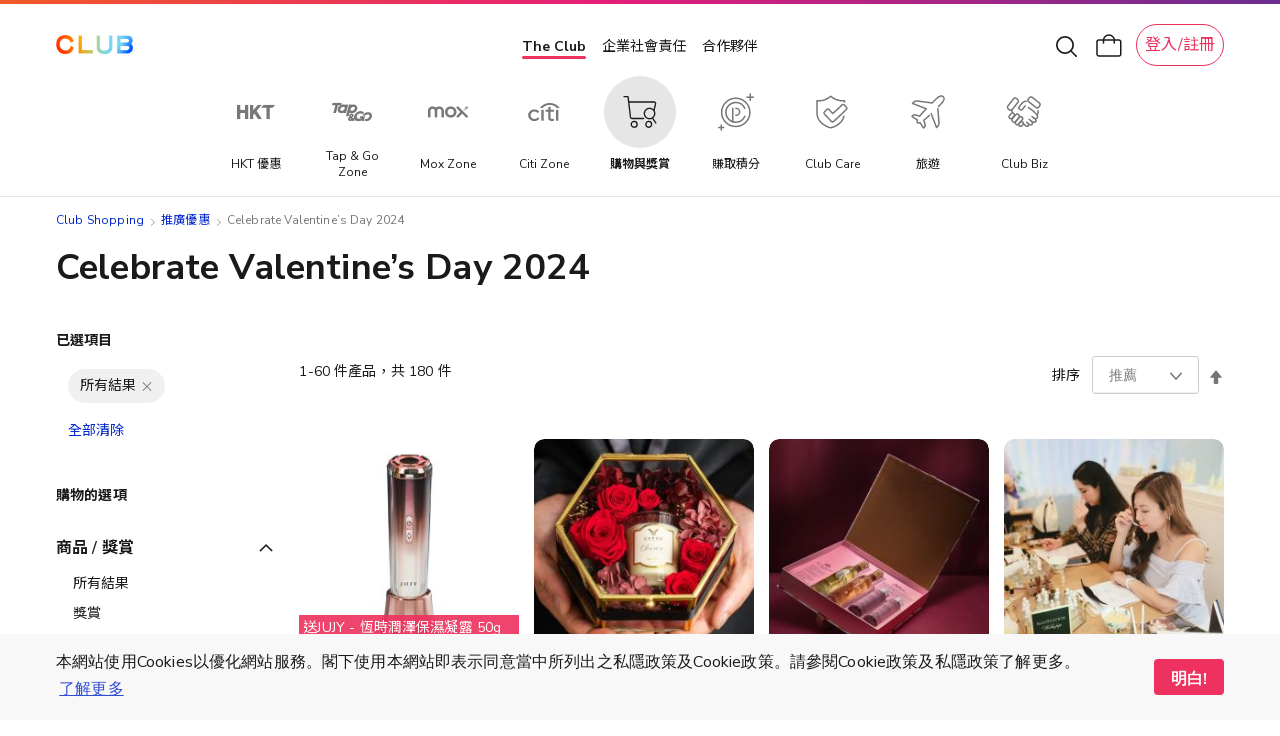

--- FILE ---
content_type: text/css
request_url: https://shop.theclub.com.hk/static/version1768792787/frontend/HKT/standard/zh_Hant_HK/css/styles-l.min.css
body_size: 25435
content:
.form-discount .g-recaptcha{margin-top:50px !important}.login-container .g-recaptcha,.form-login .g-recaptcha,.form-edit-account .g-recaptcha{margin-bottom:10px !important}.required-captcha.checkbox{position:absolute;display:block;visibility:visible;overflow:hidden;opacity:0;width:1px;height:1px}.form-giftcard-redeem .g-recaptcha{margin-top:40px}.magento-invitation-customer-account-create .form-create-account .g-recaptcha{margin-top:1px}.form.wishlist.share .g-recaptcha{margin-bottom:40px}.block.newsletter .field-recaptcha .field .control:before{content:none}.review-form .field-recaptcha{margin-bottom:10px}.form.send.friend .g-recaptcha{margin-top:40px}@keyframes loading{0%{transform:translate(-50%,-50%) rotate(0)}100%{transform:translate(-50%,-50%) rotate(359.9deg)}}.ambase-word-break{word-wrap:break-word;word-break:break-word}.ie11 .ambase-word-break{word-break:break-all}.am-word-break{word-break:break-word;word-wrap:break-word}.ie11 .am-word-break{word-break:break-all}.am-word-break{word-wrap:break-word;word-break:break-word}.ie11 .am-word-break{word-break:break-all}#amasty_recurring_payments_general_supported_payments{font-family:"Admin Icons","Open Sans","Helvetica Neue",Helvetica,Arial}.amrecurring-gateway-messages .amrecurring-list{margin-left:30px}.am-word-break{word-wrap:break-word;word-break:break-word}.ie11 .am-word-break{word-break:break-all}.amscroll-arrow-icon{width:14px;height:28px;background:url('../Amasty_Scroll/images/arrow.svg')}.amscroll-chevron-icon{width:24px;height:24px;background:url('../Amasty_Scroll/images/chevron.svg')}@-webkit-keyframes amScrollRotate{from{transform:rotate(0deg)}to{transform:rotate(360deg)}}.amscroll-arrow-style{padding:0;width:50px;height:50px;border-radius:100px}.amscroll-arrow-style:before{border-radius:100px}.amscroll-arrow-style:after{width:14px;height:28px;background:url('../Amasty_Scroll/images/arrow.svg')}.amscroll-arrow-style .amscroll-text{display:none}.amscroll-text-style{padding-right:7px;border-radius:100px;transform:rotate(-90deg) translate(60px,60px)}.amscroll-text-style:before{border-radius:100px}.amscroll-text-style:after{width:24px;height:24px;background:url('../Amasty_Scroll/images/chevron.svg')}.amscroll-edge-style{right:0;padding:4px 26px 4px 20px;border-radius:20px 20px 0 0;transform:rotate(-90deg) translate(71px,72px)}.amscroll-edge-style .amscroll-text{margin-right:20px}.amscroll-edge-style:before{border-radius:20px 20px 0 0}.amscroll-edge-style:after{width:14px;height:28px;background:url('../Amasty_Scroll/images/arrow.svg');transform:rotate(90deg) translateX(2px)}.am-visually-hidden{border:0;clip:rect(0,0,0,0);height:0;margin:0;opacity:0;overflow:hidden;padding:0;position:absolute;width:0}.am-word-break{word-break:break-word;word-wrap:break-word}.ie11 .am-word-break{word-break:break-all}.ambrands-word-break{word-wrap:break-word;word-break:break-word}.ie11 .ambrands-word-break{word-break:break-all}.am-word-break{word-break:break-word;word-wrap:break-word}.ie11 .am-word-break{word-break:break-all}@-webkit-keyframes amsearch-animation__fadeIn{0%{opacity:0}100%{opacity:1}}@-moz-keyframes amsearch-animation__fadeIn{0%{opacity:0}100%{opacity:1}}@-ms-keyframes amsearch-animation__fadeIn{0%{opacity:0}100%{opacity:1}}@-o-keyframes amsearch-animation__fadeIn{0%{opacity:0}100%{opacity:1}}@keyframes amsearch-animation__fadeIn{0%{opacity:0}100%{opacity:1}}#hkt-clubmall-topmenu *{box-sizing:border-box}#hkt-clubmall-topmenu .grid{display:grid}#hkt-clubmall-topmenu .grid .grid-cell{display:inline-block}@media (min-width:0){#hkt-clubmall-topmenu .grid.grid-xs-1{grid-template-columns:repeat(1,1fr)}#hkt-clubmall-topmenu .grid.grid-xs-2{grid-template-columns:repeat(2,1fr)}#hkt-clubmall-topmenu .grid.grid-xs-3{grid-template-columns:repeat(3,1fr)}#hkt-clubmall-topmenu .grid.grid-xs-4{grid-template-columns:repeat(4,1fr)}#hkt-clubmall-topmenu .grid.grid-xs-5{grid-template-columns:repeat(5,1fr)}#hkt-clubmall-topmenu .grid.grid-xs-6{grid-template-columns:repeat(6,1fr)}#hkt-clubmall-topmenu .grid.grid-xs-7{grid-template-columns:repeat(7,1fr)}#hkt-clubmall-topmenu .grid.grid-xs-8{grid-template-columns:repeat(8,1fr)}#hkt-clubmall-topmenu .grid.grid-xs-9{grid-template-columns:repeat(9,1fr)}#hkt-clubmall-topmenu .grid.grid-xs-10{grid-template-columns:repeat(10,1fr)}#hkt-clubmall-topmenu .grid.grid-xs-11{grid-template-columns:repeat(11,1fr)}#hkt-clubmall-topmenu .grid.grid-xs-12{grid-template-columns:repeat(12,1fr)}#hkt-clubmall-topmenu .grid.grid-xs-13{grid-template-columns:repeat(13,1fr)}#hkt-clubmall-topmenu .grid.grid-xs-14{grid-template-columns:repeat(14,1fr)}#hkt-clubmall-topmenu .grid.grid-xs-15{grid-template-columns:repeat(15,1fr)}#hkt-clubmall-topmenu .grid.grid-xs-16{grid-template-columns:repeat(16,1fr)}}@media (min-width:576px){#hkt-clubmall-topmenu .grid.grid-sm-1{grid-template-columns:repeat(1,1fr)}#hkt-clubmall-topmenu .grid.grid-sm-2{grid-template-columns:repeat(2,1fr)}#hkt-clubmall-topmenu .grid.grid-sm-3{grid-template-columns:repeat(3,1fr)}#hkt-clubmall-topmenu .grid.grid-sm-4{grid-template-columns:repeat(4,1fr)}#hkt-clubmall-topmenu .grid.grid-sm-5{grid-template-columns:repeat(5,1fr)}#hkt-clubmall-topmenu .grid.grid-sm-6{grid-template-columns:repeat(6,1fr)}#hkt-clubmall-topmenu .grid.grid-sm-7{grid-template-columns:repeat(7,1fr)}#hkt-clubmall-topmenu .grid.grid-sm-8{grid-template-columns:repeat(8,1fr)}#hkt-clubmall-topmenu .grid.grid-sm-9{grid-template-columns:repeat(9,1fr)}#hkt-clubmall-topmenu .grid.grid-sm-10{grid-template-columns:repeat(10,1fr)}#hkt-clubmall-topmenu .grid.grid-sm-11{grid-template-columns:repeat(11,1fr)}#hkt-clubmall-topmenu .grid.grid-sm-12{grid-template-columns:repeat(12,1fr)}#hkt-clubmall-topmenu .grid.grid-sm-13{grid-template-columns:repeat(13,1fr)}#hkt-clubmall-topmenu .grid.grid-sm-14{grid-template-columns:repeat(14,1fr)}#hkt-clubmall-topmenu .grid.grid-sm-15{grid-template-columns:repeat(15,1fr)}#hkt-clubmall-topmenu .grid.grid-sm-16{grid-template-columns:repeat(16,1fr)}}@media (min-width:768px){#hkt-clubmall-topmenu .grid.grid-md-1{grid-template-columns:repeat(1,1fr)}#hkt-clubmall-topmenu .grid.grid-md-2{grid-template-columns:repeat(2,1fr)}#hkt-clubmall-topmenu .grid.grid-md-3{grid-template-columns:repeat(3,1fr)}#hkt-clubmall-topmenu .grid.grid-md-4{grid-template-columns:repeat(4,1fr)}#hkt-clubmall-topmenu .grid.grid-md-5{grid-template-columns:repeat(5,1fr)}#hkt-clubmall-topmenu .grid.grid-md-6{grid-template-columns:repeat(6,1fr)}#hkt-clubmall-topmenu .grid.grid-md-7{grid-template-columns:repeat(7,1fr)}#hkt-clubmall-topmenu .grid.grid-md-8{grid-template-columns:repeat(8,1fr)}#hkt-clubmall-topmenu .grid.grid-md-9{grid-template-columns:repeat(9,1fr)}#hkt-clubmall-topmenu .grid.grid-md-10{grid-template-columns:repeat(10,1fr)}#hkt-clubmall-topmenu .grid.grid-md-11{grid-template-columns:repeat(11,1fr)}#hkt-clubmall-topmenu .grid.grid-md-12{grid-template-columns:repeat(12,1fr)}#hkt-clubmall-topmenu .grid.grid-md-13{grid-template-columns:repeat(13,1fr)}#hkt-clubmall-topmenu .grid.grid-md-14{grid-template-columns:repeat(14,1fr)}#hkt-clubmall-topmenu .grid.grid-md-15{grid-template-columns:repeat(15,1fr)}#hkt-clubmall-topmenu .grid.grid-md-16{grid-template-columns:repeat(16,1fr)}}@media (min-width:992px){#hkt-clubmall-topmenu .grid.grid-lg-1{grid-template-columns:repeat(1,1fr)}#hkt-clubmall-topmenu .grid.grid-lg-2{grid-template-columns:repeat(2,1fr)}#hkt-clubmall-topmenu .grid.grid-lg-3{grid-template-columns:repeat(3,1fr)}#hkt-clubmall-topmenu .grid.grid-lg-4{grid-template-columns:repeat(4,1fr)}#hkt-clubmall-topmenu .grid.grid-lg-5{grid-template-columns:repeat(5,1fr)}#hkt-clubmall-topmenu .grid.grid-lg-6{grid-template-columns:repeat(6,1fr)}#hkt-clubmall-topmenu .grid.grid-lg-7{grid-template-columns:repeat(7,1fr)}#hkt-clubmall-topmenu .grid.grid-lg-8{grid-template-columns:repeat(8,1fr)}#hkt-clubmall-topmenu .grid.grid-lg-9{grid-template-columns:repeat(9,1fr)}#hkt-clubmall-topmenu .grid.grid-lg-10{grid-template-columns:repeat(10,1fr)}#hkt-clubmall-topmenu .grid.grid-lg-11{grid-template-columns:repeat(11,1fr)}#hkt-clubmall-topmenu .grid.grid-lg-12{grid-template-columns:repeat(12,1fr)}#hkt-clubmall-topmenu .grid.grid-lg-13{grid-template-columns:repeat(13,1fr)}#hkt-clubmall-topmenu .grid.grid-lg-14{grid-template-columns:repeat(14,1fr)}#hkt-clubmall-topmenu .grid.grid-lg-15{grid-template-columns:repeat(15,1fr)}#hkt-clubmall-topmenu .grid.grid-lg-16{grid-template-columns:repeat(16,1fr)}}@media (min-width:1300px){#hkt-clubmall-topmenu .grid.grid-xl-1{grid-template-columns:repeat(1,1fr)}#hkt-clubmall-topmenu .grid.grid-xl-2{grid-template-columns:repeat(2,1fr)}#hkt-clubmall-topmenu .grid.grid-xl-3{grid-template-columns:repeat(3,1fr)}#hkt-clubmall-topmenu .grid.grid-xl-4{grid-template-columns:repeat(4,1fr)}#hkt-clubmall-topmenu .grid.grid-xl-5{grid-template-columns:repeat(5,1fr)}#hkt-clubmall-topmenu .grid.grid-xl-6{grid-template-columns:repeat(6,1fr)}#hkt-clubmall-topmenu .grid.grid-xl-7{grid-template-columns:repeat(7,1fr)}#hkt-clubmall-topmenu .grid.grid-xl-8{grid-template-columns:repeat(8,1fr)}#hkt-clubmall-topmenu .grid.grid-xl-9{grid-template-columns:repeat(9,1fr)}#hkt-clubmall-topmenu .grid.grid-xl-10{grid-template-columns:repeat(10,1fr)}#hkt-clubmall-topmenu .grid.grid-xl-11{grid-template-columns:repeat(11,1fr)}#hkt-clubmall-topmenu .grid.grid-xl-12{grid-template-columns:repeat(12,1fr)}#hkt-clubmall-topmenu .grid.grid-xl-13{grid-template-columns:repeat(13,1fr)}#hkt-clubmall-topmenu .grid.grid-xl-14{grid-template-columns:repeat(14,1fr)}#hkt-clubmall-topmenu .grid.grid-xl-15{grid-template-columns:repeat(15,1fr)}#hkt-clubmall-topmenu .grid.grid-xl-16{grid-template-columns:repeat(16,1fr)}}@media screen and (-ms-high-contrast:active),(-ms-high-contrast:none){#hkt-clubmall-topmenu .grid{display:-ms-flexbox;display:flex;-ms-flex-wrap:wrap;flex-wrap:wrap}#hkt-clubmall-topmenu .grid .grid-cell{display:inline-block;vertical-align:top}}@media screen and (-ms-high-contrast:active) and (min-width:0),(-ms-high-contrast:none) and (min-width:0){#hkt-clubmall-topmenu .grid.grid-xs-1 .grid-cell{width:99.99999%}#hkt-clubmall-topmenu .grid.grid-xs-2 .grid-cell{width:49.999995%}#hkt-clubmall-topmenu .grid.grid-xs-3 .grid-cell{width:33.33333%}#hkt-clubmall-topmenu .grid.grid-xs-4 .grid-cell{width:24.9999975%}#hkt-clubmall-topmenu .grid.grid-xs-5 .grid-cell{width:19.999998%}#hkt-clubmall-topmenu .grid.grid-xs-6 .grid-cell{width:16.666665%}#hkt-clubmall-topmenu .grid.grid-xs-7 .grid-cell{width:14.2857128571%}#hkt-clubmall-topmenu .grid.grid-xs-8 .grid-cell{width:12.49999875%}#hkt-clubmall-topmenu .grid.grid-xs-9 .grid-cell{width:11.11111%}#hkt-clubmall-topmenu .grid.grid-xs-10 .grid-cell{width:9.999999%}#hkt-clubmall-topmenu .grid.grid-xs-11 .grid-cell{width:9.0909081818%}#hkt-clubmall-topmenu .grid.grid-xs-12 .grid-cell{width:8.3333325%}#hkt-clubmall-topmenu .grid.grid-xs-13 .grid-cell{width:7.6923069231%}#hkt-clubmall-topmenu .grid.grid-xs-14 .grid-cell{width:7.1428564286%}#hkt-clubmall-topmenu .grid.grid-xs-15 .grid-cell{width:6.666666%}#hkt-clubmall-topmenu .grid.grid-xs-16 .grid-cell{width:6.249999375%}}@media screen and (-ms-high-contrast:active) and (min-width:576px),(-ms-high-contrast:none) and (min-width:576px){#hkt-clubmall-topmenu .grid.grid-sm-1 .grid-cell{width:99.99999%}#hkt-clubmall-topmenu .grid.grid-sm-2 .grid-cell{width:49.999995%}#hkt-clubmall-topmenu .grid.grid-sm-3 .grid-cell{width:33.33333%}#hkt-clubmall-topmenu .grid.grid-sm-4 .grid-cell{width:24.9999975%}#hkt-clubmall-topmenu .grid.grid-sm-5 .grid-cell{width:19.999998%}#hkt-clubmall-topmenu .grid.grid-sm-6 .grid-cell{width:16.666665%}#hkt-clubmall-topmenu .grid.grid-sm-7 .grid-cell{width:14.2857128571%}#hkt-clubmall-topmenu .grid.grid-sm-8 .grid-cell{width:12.49999875%}#hkt-clubmall-topmenu .grid.grid-sm-9 .grid-cell{width:11.11111%}#hkt-clubmall-topmenu .grid.grid-sm-10 .grid-cell{width:9.999999%}#hkt-clubmall-topmenu .grid.grid-sm-11 .grid-cell{width:9.0909081818%}#hkt-clubmall-topmenu .grid.grid-sm-12 .grid-cell{width:8.3333325%}#hkt-clubmall-topmenu .grid.grid-sm-13 .grid-cell{width:7.6923069231%}#hkt-clubmall-topmenu .grid.grid-sm-14 .grid-cell{width:7.1428564286%}#hkt-clubmall-topmenu .grid.grid-sm-15 .grid-cell{width:6.666666%}#hkt-clubmall-topmenu .grid.grid-sm-16 .grid-cell{width:6.249999375%}}@media screen and (-ms-high-contrast:active) and (min-width:768px),(-ms-high-contrast:none) and (min-width:768px){#hkt-clubmall-topmenu .grid.grid-md-1 .grid-cell{width:99.99999%}#hkt-clubmall-topmenu .grid.grid-md-2 .grid-cell{width:49.999995%}#hkt-clubmall-topmenu .grid.grid-md-3 .grid-cell{width:33.33333%}#hkt-clubmall-topmenu .grid.grid-md-4 .grid-cell{width:24.9999975%}#hkt-clubmall-topmenu .grid.grid-md-5 .grid-cell{width:19.999998%}#hkt-clubmall-topmenu .grid.grid-md-6 .grid-cell{width:16.666665%}#hkt-clubmall-topmenu .grid.grid-md-7 .grid-cell{width:14.2857128571%}#hkt-clubmall-topmenu .grid.grid-md-8 .grid-cell{width:12.49999875%}#hkt-clubmall-topmenu .grid.grid-md-9 .grid-cell{width:11.11111%}#hkt-clubmall-topmenu .grid.grid-md-10 .grid-cell{width:9.999999%}#hkt-clubmall-topmenu .grid.grid-md-11 .grid-cell{width:9.0909081818%}#hkt-clubmall-topmenu .grid.grid-md-12 .grid-cell{width:8.3333325%}#hkt-clubmall-topmenu .grid.grid-md-13 .grid-cell{width:7.6923069231%}#hkt-clubmall-topmenu .grid.grid-md-14 .grid-cell{width:7.1428564286%}#hkt-clubmall-topmenu .grid.grid-md-15 .grid-cell{width:6.666666%}#hkt-clubmall-topmenu .grid.grid-md-16 .grid-cell{width:6.249999375%}}@media screen and (-ms-high-contrast:active) and (min-width:992px),(-ms-high-contrast:none) and (min-width:992px){#hkt-clubmall-topmenu .grid.grid-lg-1 .grid-cell{width:99.99999%}#hkt-clubmall-topmenu .grid.grid-lg-2 .grid-cell{width:49.999995%}#hkt-clubmall-topmenu .grid.grid-lg-3 .grid-cell{width:33.33333%}#hkt-clubmall-topmenu .grid.grid-lg-4 .grid-cell{width:24.9999975%}#hkt-clubmall-topmenu .grid.grid-lg-5 .grid-cell{width:19.999998%}#hkt-clubmall-topmenu .grid.grid-lg-6 .grid-cell{width:16.666665%}#hkt-clubmall-topmenu .grid.grid-lg-7 .grid-cell{width:14.2857128571%}#hkt-clubmall-topmenu .grid.grid-lg-8 .grid-cell{width:12.49999875%}#hkt-clubmall-topmenu .grid.grid-lg-9 .grid-cell{width:11.11111%}#hkt-clubmall-topmenu .grid.grid-lg-10 .grid-cell{width:9.999999%}#hkt-clubmall-topmenu .grid.grid-lg-11 .grid-cell{width:9.0909081818%}#hkt-clubmall-topmenu .grid.grid-lg-12 .grid-cell{width:8.3333325%}#hkt-clubmall-topmenu .grid.grid-lg-13 .grid-cell{width:7.6923069231%}#hkt-clubmall-topmenu .grid.grid-lg-14 .grid-cell{width:7.1428564286%}#hkt-clubmall-topmenu .grid.grid-lg-15 .grid-cell{width:6.666666%}#hkt-clubmall-topmenu .grid.grid-lg-16 .grid-cell{width:6.249999375%}}@media screen and (-ms-high-contrast:active) and (min-width:1300px),(-ms-high-contrast:none) and (min-width:1300px){#hkt-clubmall-topmenu .grid.grid-xl-1 .grid-cell{width:99.99999%}#hkt-clubmall-topmenu .grid.grid-xl-2 .grid-cell{width:49.999995%}#hkt-clubmall-topmenu .grid.grid-xl-3 .grid-cell{width:33.33333%}#hkt-clubmall-topmenu .grid.grid-xl-4 .grid-cell{width:24.9999975%}#hkt-clubmall-topmenu .grid.grid-xl-5 .grid-cell{width:19.999998%}#hkt-clubmall-topmenu .grid.grid-xl-6 .grid-cell{width:16.666665%}#hkt-clubmall-topmenu .grid.grid-xl-7 .grid-cell{width:14.2857128571%}#hkt-clubmall-topmenu .grid.grid-xl-8 .grid-cell{width:12.49999875%}#hkt-clubmall-topmenu .grid.grid-xl-9 .grid-cell{width:11.11111%}#hkt-clubmall-topmenu .grid.grid-xl-10 .grid-cell{width:9.999999%}#hkt-clubmall-topmenu .grid.grid-xl-11 .grid-cell{width:9.0909081818%}#hkt-clubmall-topmenu .grid.grid-xl-12 .grid-cell{width:8.3333325%}#hkt-clubmall-topmenu .grid.grid-xl-13 .grid-cell{width:7.6923069231%}#hkt-clubmall-topmenu .grid.grid-xl-14 .grid-cell{width:7.1428564286%}#hkt-clubmall-topmenu .grid.grid-xl-15 .grid-cell{width:6.666666%}#hkt-clubmall-topmenu .grid.grid-xl-16 .grid-cell{width:6.249999375%}}#hkt-clubmall-topmenu .navbar-wrapper .navbar.red-theme{background-color:#000;transition:top .3s ease-in-out,background-color .5s ease-in-out}#hkt-clubmall-topmenu .navbar-wrapper .navbar .color-stripe{height:4px;background-image:linear-gradient(-90deg,#724893 0%,#db504e 28%,#f5d071 52%,#46a6c8 75%,#392e76 100%)}#hkt-clubmall-topmenu .category-items{background:#f1f1f1;padding:0;margin-bottom:0}#hkt-clubmall-topmenu .category-items .category-item{padding:0 30px;position:relative;cursor:pointer;margin-bottom:0;display:flex;align-items:center;border-bottom:1px dashed #d8d8d8}#hkt-clubmall-topmenu .category-items .category-item:before{content:"";display:inline-block;width:5px;height:100%;position:absolute;left:0}#hkt-clubmall-topmenu .category-items .category-item.theme-1:before{background:#ee6c6c}#hkt-clubmall-topmenu .category-items .category-item.theme-2:before{background:#87888d}#hkt-clubmall-topmenu .category-items .category-item.theme-3:before{background:#97afa8}#hkt-clubmall-topmenu .category-items .category-item.theme-4:before{background:#71919c}#hkt-clubmall-topmenu .category-items .category-item.theme-5:before{background:#dfc0a1}#hkt-clubmall-topmenu .category-items .category-item.theme-6:before{background:#dea097}#hkt-clubmall-topmenu .category-items .category-item.theme-7:before{background:#809e95}#hkt-clubmall-topmenu .category-items .category-item.theme-8:before{background:#aca181}#hkt-clubmall-topmenu .category-items .category-item.theme-9:before{background:#a891bc}#hkt-clubmall-topmenu .category-items .category-item.theme-10:before{background:#857cbe}#hkt-clubmall-topmenu .category-items .category-item.theme-11:before{background:#a28277}#hkt-clubmall-topmenu .category-items .category-item.theme-12:before{background:#9aa5bf}#hkt-clubmall-topmenu .category-items .category-item .category-icon{display:inline-block;width:26px;height:26px;filter:invert(1);margin-left:5px}#hkt-clubmall-topmenu .category-items .category-item .category-title{position:relative;display:block;width:100%;font-size:15px;font-weight:700;line-height:20px;padding:15px 15px 15px 45px;color:#4a4a4a;margin:0}#hkt-clubmall-topmenu .category-items .category-item .category-icon~.category-title{padding:15px}#hkt-clubmall-topmenu .category-items .category-item.has-child .category-title:after{position:absolute;right:5px;top:50%;-ms-transform:translateY(-50%);transform:translateY(-50%);display:inline-block;width:16px;height:16px;font:normal normal normal 1em/1 'clublike-icon';speak:none;text-transform:none;-webkit-font-smoothing:antialiased;-moz-osx-font-smoothing:grayscale;font-size:16px;content:"\ea12"}#hkt-clubmall-topmenu .navbar-wrapper .navbar.mobile{position:absolute;left:0;right:0;top:66px;padding:12px 15px 0}#hkt-clubmall-topmenu .navbar-wrapper .navbar.mobile.expanded{top:4px;position:fixed}#hkt-clubmall-topmenu .navbar-wrapper .navbar.mobile .content{position:relative;padding-right:78px;height:32px}#hkt-clubmall-topmenu .navbar-wrapper .navbar.mobile .content .menu-text{display:inline-block;vertical-align:middle;padding:9px 0 9px;position:absolute;right:28px;color:#fff;cursor:pointer;-webkit-touch-callout:none;-webkit-user-select:none;-khtml-user-select:none;-moz-user-select:none;-ms-user-select:none;user-select:none}#hkt-clubmall-topmenu .navbar-wrapper .navbar.mobile .content .menu-btn{display:inline-block;width:20px;vertical-align:middle;padding:8px 0 8px;position:absolute;right:0;cursor:pointer}#hkt-clubmall-topmenu .navbar-wrapper .navbar.mobile .content .menu-btn .menu-btn-bar{display:block;background:#fff;height:3px;border-radius:2px;transition:opacity .5s ease-in-out,transform .5s ease-in-out}#hkt-clubmall-topmenu .navbar-wrapper .navbar.mobile .content .menu-btn .menu-btn-bar+.menu-btn-bar{margin-top:4px}#hkt-clubmall-topmenu .navbar-wrapper .navbar.mobile .content .menu-btn.expanded{padding-bottom:6px}#hkt-clubmall-topmenu .navbar-wrapper .navbar.mobile .content .menu-btn.expanded .menu-btn-bar.first-bar{-ms-transform:rotate(45deg);transform:rotate(45deg);margin-top:8px}#hkt-clubmall-topmenu .navbar-wrapper .navbar.mobile .content .menu-btn.expanded .menu-btn-bar.second-bar{-ms-transform:rotate(-45deg);transform:rotate(-45deg);margin-top:-3px}#hkt-clubmall-topmenu .navbar-wrapper .navbar.mobile .content .menu-btn.expanded .menu-btn-bar.third-bar{opacity:0}#hkt-clubmall-topmenu .navbar-wrapper .navbar.mobile .main-categories{background:#f8f8f8;position:fixed;left:0;right:0;z-index:10;overflow:auto;height:calc(100% - 61px);bottom:100vh;opacity:0;transition:opacity .3s ease-in-out,bottom .3s ease-in-out}#hkt-clubmall-topmenu .navbar-wrapper .navbar.mobile .main-categories.shown{opacity:1;bottom:0}#hkt-clubmall-topmenu .navbar-wrapper .navbar.mobile .main-categories .static-links{padding:20px 30px}#hkt-clubmall-topmenu .navbar-wrapper .navbar.mobile .main-categories .static-links .static-link-wrapper{margin:2px 0}#hkt-clubmall-topmenu .navbar-wrapper .navbar.mobile .main-categories .static-links .static-link-wrapper .static-link{font-size:15px;line-height:20px;text-decoration:none;padding:5px 0;display:inline-block;color:#4a4a4a}#hkt-clubmall-topmenu .my-account-menu,#hkt-clubmall-topmenu .navbar-wrapper .navbar.mobile .secondary-categories{background:#f8f8f8;position:fixed;left:100%;width:100%;z-index:15;overflow:auto;top:52px;bottom:0;opacity:0;transition:opacity .3s ease-in-out,left .3s ease-in-out}#hkt-clubmall-topmenu .my-account-menu.shown,#hkt-clubmall-topmenu .navbar-wrapper .navbar.mobile .secondary-categories.shown{opacity:1;left:0}#hkt-clubmall-topmenu .my-account-menu .back-btn-wrapper,#hkt-clubmall-topmenu .navbar-wrapper .navbar.mobile .secondary-categories .back-btn-wrapper{padding:6px 30px}#hkt-clubmall-topmenu .my-account-menu .back-btn-wrapper .back-btn,#hkt-clubmall-topmenu .navbar-wrapper .navbar.mobile .secondary-categories .back-btn-wrapper .back-btn{display:inline-block;padding:6px 0;font-size:15px;line-height:20px;cursor:pointer;color:#eb1b76}#hkt-clubmall-topmenu .my-account-menu .membership-section{background-color:#24316b;padding:15px 20px 10px}#hkt-clubmall-topmenu .my-account-menu .membership-section .back-btn-wrapper{padding:0;margin-bottom:25px}#hkt-clubmall-topmenu .my-account-menu .membership-section .back-btn-wrapper .back-btn{font-size:15px;color:#fff;letter-spacing:0;padding:0}#hkt-clubmall-topmenu .my-account-menu .membership-section .user-info-wrapper{position:relative;display:-ms-flexbox;display:flex;-ms-flex-align:center;align-items:center;padding-left:94px}#hkt-clubmall-topmenu .my-account-menu .membership-section .user-info-wrapper .profile-image{position:absolute;display:inline-block;width:82px;height:82px;border:2px solid #24316b;border-radius:50%;left:0;bottom:-25px;min-height:82px;object-fit:cover}#hkt-clubmall-topmenu .my-account-menu .membership-section .user-info-wrapper .user-info{-ms-flex:1;flex:1}#hkt-clubmall-topmenu .my-account-menu .membership-section .user-info-wrapper .user-info .user-name{font-size:22px;line-height:26px;color:#fff}#hkt-clubmall-topmenu .my-account-menu .membership-section .user-info-wrapper .user-info .clubpoint-wrapper{font-size:0;margin-top:3px}#hkt-clubmall-topmenu .my-account-menu .membership-section .user-info-wrapper .user-info .clubpoint-wrapper .clubpoint:before{font-family:Clubpoints;font-size:15px;padding:0 5px 0 3px;content:'$';color:#fff;font-weight:500}#hkt-clubmall-topmenu .my-account-menu .membership-section .user-info-wrapper .user-info .clubpoint-wrapper .clubpoint{font-size:15px;color:#fff;vertical-align:middle;letter-spacing:.2px;line-height:20px;font-family:Roboto}#hkt-clubmall-topmenu .my-account-menu .membership-section .user-info-wrapper .user-detail-button{font-size:15px;color:#fff;letter-spacing:.21px;text-align:center;line-height:18px;border:1px solid #fff;text-decoration:none;padding:7px 24px;border-radius:20px}#hkt-clubmall-topmenu .my-account-menu .my-account-links{padding:25px 20px 0}#hkt-clubmall-topmenu .my-account-menu .my-account-links .my-account-link-wrapper{border-top:1px dashed #d8d8d8;padding:10px 0;margin-bottom:0}#hkt-clubmall-topmenu .my-account-menu .my-account-links .my-account-link-wrapper:first-of-type{border-top:none}#hkt-clubmall-topmenu .my-account-menu .my-account-links .my-account-link-wrapper .my-account-link{display:block;position:relative;padding:5px 5px 5px 40px;text-decoration:none}#hkt-clubmall-topmenu .my-account-menu .my-account-links .my-account-link-wrapper .my-account-link .icon{display:inline-block;position:absolute;left:0;top:50%;-ms-transform:translateY(-50%);transform:translateY(-50%);width:40px;height:20px;font-size:20px;color:#4a4a4a}#hkt-clubmall.body-fixed{position:fixed}#hkt-clubmall-topmenu .my-account-menu .membership-section .back-btn-wrapper{width:20px;height:20px;font:normal normal normal 1em/1 'clublike-icon';font-size:20px;content:"\ea10"}#hkt-clubmall-topmenu .my-account-menu .my-account-links .my-account-link-wrapper .my-account-link .link-title{font-size:15px;line-height:18px;color:#4a4a4a;padding-top:1px}#hkt-clubmall-topmenu .navbar-wrapper .navbar.mobile .secondary-categories .secondary-category-items .secondary-category-item{padding:0 30px;transition:background-color .3s ease-in-out}#hkt-clubmall-topmenu .navbar-wrapper .navbar.mobile .secondary-categories .secondary-category-items .secondary-category-item .secondary-category-name,#hkt-clubmall-topmenu .navbar-wrapper .navbar.mobile .secondary-categories .secondary-category-items .secondary-category-item .top-category-link{border-top:1px dashed #d8d8d8;font-size:15px;font-weight:700;line-height:20px;color:#4a4a4a;padding:12px 0 10px;cursor:pointer}#hkt-clubmall-topmenu .top-category-link-view-all{color:#4a4a4a}#hkt-clubmall-topmenu .navbar-wrapper .navbar.mobile .secondary-categories .secondary-category-items .secondary-category-item .tertiary-categories{display:block;max-height:0;opacity:0;transition:max-height .3s ease-in-out,opacity .3s ease-in-out;overflow:hidden}#hkt-clubmall-topmenu .navbar-wrapper .navbar.mobile .secondary-categories .secondary-category-items .secondary-category-item .tertiary-categories .tertiary-category:last-of-type{margin-bottom:20px}#hkt-clubmall-topmenu .navbar-wrapper .navbar.mobile .secondary-categories .secondary-category-items .secondary-category-item .tertiary-categories .tertiary-category .tertiary-category-link{display:inline-block;color:#9b9b9b;text-decoration:none;padding:3px 0;font-size:13px;line-height:18px;font-weight:600}#hkt-clubmall-topmenu .navbar-wrapper .navbar.mobile .secondary-categories .secondary-category-items .secondary-category-item.expanded{background-color:#f1f1f1}#hkt-clubmall-topmenu .navbar-wrapper .navbar.mobile .secondary-categories .secondary-category-items .secondary-category-item.expanded .tertiary-categories{max-height:100%;opacity:1}#hkt-clubmall-topmenu .navbar-wrapper .navbar.logged-in.mobile .main-categories .user-section{display:block}#hkt-clubmall-topmenu.mobile-menu-expanded{overflow:hidden}@media (min-width:768px){#hkt-clubmall ul.tertiary-categories>li{margin-top:0;margin-bottom:.3rem}#hkt-clubmall-topmenu{position:relative}#hkt-clubmall-topmenu .content{position:relative;padding:6px 0;overflow-y:hidden}#hkt-clubmall-topmenu .content .category-links{overflow:hidden;height:34px;padding-right:40px;display:flex;flex-wrap:wrap}#hkt-clubmall-topmenu .content .category-links .category-link{font-size:14px;line-height:34px;color:#fff;vertical-align:middle;text-decoration:none;transition:color .2s ease-in-out;display:flex;align-items:center}#hkt-clubmall-topmenu .content .category-links .category-link:hover{color:#eb1b76}#hkt-clubmall-topmenu .content .category-links .category-link+.category-link{margin-left:15px}#hkt-clubmall-topmenu .content .more-btn{display:inline-block;width:40px;color:rgba(255,255,255,.8);font-family:Roboto;font-weight:500;font-size:12px;text-align:center;position:absolute;top:50%;-ms-transform:translateY(-50%);transform:translateY(-50%);cursor:pointer;right:0;height:46px;padding-top:14px;box-shadow:-3px 1px 2px rgba(93,69,97,.64);padding-left:8px}#hkt-clubmall-topmenu .navbar-wrapper .navbar .content .more-btn .menu-btn-bar{background:#fff;width:22px;height:3px;display:flex;margin:auto}#hkt-clubmall-topmenu .navbar-wrapper .navbar .content .more-btn .menu-btn-bar+.menu-btn-bar{margin-top:4px}#hkt-clubmall-topmenu .category-popup{position:absolute;width:100%;top:30px;left:50%;-ms-transform:translateX(-50%);transform:translateX(-50%);opacity:0;max-height:0;transition:opacity .3s ease-in-out,max-height .5s ease-in-out,padding .3s ease-in-out;padding:0;overflow:hidden}#hkt-clubmall-topmenu .category-popup.shown{max-height:calc(100vh - 185px);padding:15px 0 0;overflow:visible;opacity:1;transition:opacity .3s ease-in-out,padding .3s ease-in-out}#hkt-clubmall-topmenu .category-popup.shown .category-popup-arrow{top:10px}#hkt-clubmall-topmenu .category-popup .category-popup-arrow{position:fixed;width:20px;height:5px;top:-5px;right:7px;overflow:hidden;transition:top .3s ease-in-out}#hkt-clubmall-topmenu .category-popup .category-popup-arrow:after{content:"";position:absolute;width:10px;height:10px;background:#fff;-ms-transform:rotate(45deg);transform:rotate(45deg);top:2px;left:5px;box-shadow:0 0 5px 0 rgba(0,0,0,.2)}#hkt-clubmall-topmenu .category-popup .category-popup-content{position:relative;box-shadow:0 0 15px 1px rgba(0,0,0,.2);background:#fff;max-height:calc(100vh - 220px);font-size:0;overflow:auto}#hkt-clubmall-topmenu .category-popup .category-popup-content .main-categories{display:-ms-flexbox;display:flex;-ms-flex-direction:row;flex-direction:row;position:relative}#hkt-clubmall-topmenu .category-popup .category-popup-content .main-categories .category-items-wrapper{display:-ms-flexbox;display:flex;-ms-flex-direction:column;flex-direction:column}#hkt-clubmall-topmenu .category-popup .category-popup-content .main-categories .category-items{background:#f1f1f1;width:280px;display:inline-block;vertical-align:top;z-index:1}#hkt-clubmall-topmenu .category-popup .category-popup-content .main-categories .category-items .category-item{position:relative;padding:0 15px;cursor:pointer;margin-bottom:0}#hkt-clubmall-topmenu .category-popup .category-popup-content .main-categories .category-items .category-item a{display:flex;width:100%;align-items:center;text-decoration:none}#hkt-clubmall-topmenu .category-popup .category-popup-content .main-categories .category-items .category-item.selected{background:#fff}#hkt-clubmall-topmenu .category-popup .category-popup-content .main-categories .category-items .category-item .category-title{white-space:normal}#hkt-clubmall-topmenu .category-popup .category-popup-content .main-categories .main-category-content{-ms-flex:1;flex:1;position:absolute;top:0;left:280px;width:calc(100% - 280px);vertical-align:top;padding:15px 20px;visibility:hidden}#hkt-clubmall-topmenu .category-popup .category-popup-content .main-categories .main-category-content.selected{visibility:visible}#hkt-clubmall-topmenu .category-popup .category-popup-content .main-categories .main-category-content .secondary-categories .title,#hkt-clubmall-topmenu .category-popup .category-popup-content .main-categories .main-category-content .cms-block .title{font-size:18px;line-height:24px;color:#eb1b76;margin-bottom:20px}#hkt-clubmall-topmenu .category-popup .category-popup-content .main-categories .main-category-content .secondary-categories{margin-bottom:20px}#hkt-clubmall-topmenu .category-popup .category-popup-content .main-categories .main-category-content .secondary-categories>.grid{grid-gap:20px 10px}#hkt-clubmall-topmenu .category-popup .category-popup-content .main-categories .main-category-content .secondary-categories .tertiary-categories{margin:0 -15px}#hkt-clubmall-topmenu .category-popup .category-popup-content .main-categories .main-category-content .secondary-categories .secondary-category-title{font-size:15px;line-height:20px;font-weight:700;color:#4a4a4a;margin-bottom:5px;display:block;text-decoration:none;margin:0 15px}#hkt-clubmall-topmenu .category-popup .category-popup-content .main-categories .main-category-content .secondary-categories .secondary-category-title:hover{color:#bc0254}#hkt-clubmall-topmenu .category-popup .category-popup-content .main-categories .main-category-content .secondary-categories .tertiary-category-link{display:inline-block;font-size:13px;line-height:15px;font-weight:600;color:#9b9b9b;text-decoration:none;padding:3px 0;margin:0 15px}#hkt-clubmall-topmenu .category-popup .category-popup-content .main-categories .main-category-content .secondary-categories .tertiary-category-link:hover{color:#bc0254}#hkt-clubmall-topmenu .category-popup .category-popup-content .main-categories .main-category-content .secondary-categories .tertiary-categories .tertiary-category+.tertiary-category{margin-top:3px}#hkt-clubmall-topmenu .category-popup .category-popup-content .main-categories .main-category-content{flex-direction:column}#hkt-clubmall-topmenu .category-popup .category-popup-content .main-categories .main-category-content .cms-block{border-top:1px solid rgba(151,151,151,.8);width:100%;flex-direction:row}#hkt-clubmall-topmenu .category-popup .category-popup-content .main-categories .main-category-content .merchants .grid{-ms-flex-align:center;align-items:center;grid-gap:20px}#hkt-clubmall-topmenu .category-popup .category-popup-content .main-categories .main-category-content .merchants .grid .grid-cell{overflow:hidden;text-align:center}#hkt-clubmall-topmenu .category-popup .category-popup-content .main-categories .main-category-content .merchants .grid .grid-cell .merchant-link{display:inline-block;max-width:100%}#hkt-clubmall-topmenu .category-popup .category-popup-content .main-categories .main-category-content .merchants .grid .grid-cell .merchant-link>img{max-width:100%;max-height:60px}#hkt-clubmall-topmenu.mobile-menu-expanded{overflow:auto}#hkt-clubmall-topmenu .footer .content .external-links .mobile-app{margin-bottom:0}#hkt-clubmall-topmenu .footer .content .external-links .follow-us,#hkt-clubmall-topmenu .footer .content .external-links .mobile-app{text-align:left}#hkt-clubmall-topmenu .footer .content .external-links .follow-us h5,#hkt-clubmall-topmenu .footer .content .external-links .mobile-app h5{text-align:left}#hkt-clubmall-topmenu .footer .content .external-links .follow-us .app-links .app-link,#hkt-clubmall-topmenu .footer .content .external-links .mobile-app .app-links .app-link{margin:0}#hkt-clubmall-topmenu .footer .content .external-links .follow-us .app-links .app-link+.app-link,#hkt-clubmall-topmenu .footer .content .external-links .mobile-app .app-links .app-link+.app-link{margin-left:5px}}@media screen and (min-width:768px) and (-ms-high-contrast:active),(min-width:768px) and (-ms-high-contrast:none){#hkt-clubmall-topmenu .category-popup .category-popup-content .main-categories .main-category-content .secondary-categories>.grid .grid-cell{border:0 solid transparent;border-width:0 20px 10px 0}#hkt-clubmall-topmenu .category-popup .category-popup-content .main-categories .main-category-content .merchants .grid .grid-cell{border:0 solid transparent;border-width:0 20px 20px 0}}@media (min-width:992px){#hkt-clubmall-topmenu .category-popup .category-popup-content .main-categories .main-category-content{flex-direction:row}#hkt-clubmall-topmenu .category-popup .category-popup-content .main-categories .main-category-content .cms-block{border-left:1px solid rgba(151,151,151,.8);border-top:none;width:50%;flex-direction:column}#hkt-clubmall-topmenu .content .category-links .category-link+.category-link{margin-left:25px}#hkt-clubmall-topmenu .category-popup .category-popup-content .main-categories .main-category-content{padding:20px 40px;white-space:nowrap;display:-ms-flexbox;display:flex;visibility:hidden;position:absolute;top:0;left:280px}#hkt-clubmall-topmenu .category-popup .category-popup-content .main-categories .main-category-content.fill-height{height:100%}#hkt-clubmall-topmenu .category-popup .category-popup-content .main-categories .main-category-content.selected{-ms-flex-direction:row;flex-direction:row;visibility:visible}#hkt-clubmall-topmenu .category-popup .category-popup-content .main-categories .main-category-content .secondary-categories{margin-bottom:0;width:calc(100% - 220px);padding-right:30px;vertical-align:top;display:inline-block;white-space:normal;border-right:1px solid #979797}}@media (min-width:1300px){#hkt-clubmall-topmenu .content .category-links .category-link+.category-link{margin-left:25px}#hkt-clubmall-topmenu .category-popup .category-popup-content .main-categories .main-category-content .secondary-categories{width:calc(100% - 300px)}}#hkt-clubmall-topmenu .footer .content .follow-us,#hkt-clubmall-topmenu .footer .content .mobile-app{margin-bottom:35px;font-size:0}#hkt-clubmall-topmenu .footer .content .mobile-app .app-links .app-link{margin:0 3px;display:inline-block;height:35px;vertical-align:middle}#hkt-clubmall-topmenu .footer .content .mobile-app .app-links .app-link .app-link-badge{height:35px;display:inline-block}@media (min-width:768px) and (max-width:991px){#hkt-clubmall-topmenu .hidden-md{display:none !important}}@media (min-width:0) and (max-width:575px){#hkt-clubmall-topmenu .hidden-xs{display:none !important}}@media (min-width:0) and (max-width:767px){#hkt-clubmall-topmenu .block-search{width:0}#hkt-clubmall .amsearch-wrapper-input{width:100% !important;max-width:100%}.block.block-search{z-index:100}#hkt-clubmall .block-search input{left:0;margin:5px 0;width:100%;border-radius:8px}.search .amsearch-loupe{left:10px}.amsearch-close{right:0}#hkt-clubmall .block-search .control{border:0;clear:none;padding:0;margin:0 0 0 15px;width:70%}#hkt-clubmall .block-search{position:absolute;top:52px;left:0;width:100%;margin-top:0}#hkt-clubmall .block-search .label{display:none}#hkt-clubmall .amsearch-item.product-item{width:auto}#hkt-clubmall .search-autocomplete{overflow:scroll;width:100%;margin-bottom:100px}#hkt-clubmall .search-autocomplete.amsearch-clone-position{top:50px;width:initial !important;max-width:initial !important;margin:0}#hkt-clubmall .amsearch-results{margin-bottom:100px}#hkt-clubmall-topmenu .navbar-wrapper .navbar.mobile.expanded{z-index:101 !important}}@media (min-width:576px) and (max-width:767px){#hkt-clubmall-topmenu .hidden-sm{display:none !important}}@media (min-width:992px) and (max-width:1299px){#hkt-clubmall-topmenu .hidden-lg{display:none !important}}@media (min-width:992px){#hkt-clubmall-topmenu .hidden-xl{display:none !important}}@media (max-width:768px){#hkt-clubmall-topmenu .navbar-wrapper .navbar.mobile .action.search:before{-webkit-font-smoothing:antialiased;-moz-osx-font-smoothing:grayscale;font-size:16px;line-height:32px;color:#757575;content:'\e615';font-family:'luma-icons';margin:0;vertical-align:top;display:inline-block;font-weight:400;overflow:hidden;speak:none;text-align:center}#hkt-clubmall-topmenu .navbar-wrapper .navbar.mobile .action.search>span{border:0;clip:rect(0,0,0,0);height:1px;margin:-1px;overflow:hidden;padding:0;position:absolute;width:1px}#hkt-clubmall-topmenu .navbar-wrapper .navbar.mobile .action.search{display:inline-block;background-image:none;background:0 0;-moz-box-sizing:content-box;border:0;box-shadow:none;line-height:inherit;margin:0;padding:0;text-decoration:none;text-shadow:none;font-weight:400;position:absolute;right:80px;top:0;z-index:1}#hkt-clubmall-topmenu .navbar-wrapper .navbar.mobile .minisearch .field-search{display:inline-block;color:#fff;font-size:13px;line-height:26px;height:33px;width:100%;border-radius:8px;border:none;padding-left:32px;background-size:15px 15px;background-color:#9c9c9c}#hkt-clubmall-topmenu .navbar-wrapper .navbar.mobile .color-stripe{height:4px;background-image:linear-gradient(-90deg,#724893 0%,#db504e 28%,#f5d071 52%,#46a6c8 75%,#392e76 100%);margin:12px -15px 0}#hkt-clubmall .language-mobile-wrapper{display:inline-block;font-size:12px;line-height:18px;padding:2px 15px;border:solid #fff 1px;border-radius:18px;vertical-align:middle;cursor:pointer;font-family:Roboto;background:0 0;color:#fff;margin-left:auto;height:24px;display:flex;align-items:center}#hkt-clubmall .language-mobile-wrapper a,#hkt-clubmall .language-mobile-wrapper a:visited{color:#fff}}@media (max-width:375px){#hkt-clubmall .language-mobile-wrapper{margin-right:10px}}@media (min-width:768px){#hkt-clubmall-topmenu .category-popup .category-popup-content .main-categories .main-category-content .secondary-categories .secondary-category-title .second-category-link{font-size:15px;line-height:20px;font-weight:700;color:#4a4a4a;margin-bottom:10px;text-decoration:none}#hkt-clubmall-topmenu .category-popup .category-popup-content .main-categories .main-category-content .secondary-categories .secondary-category-title .second-category-link:hover{color:#bc0254}#hkt-clubmall .content .category-links a:first-child:before{font:normal normal normal 1em/1 'clublike-icon';speak:none;text-transform:none;-webkit-font-smoothing:antialiased;-moz-osx-font-smoothing:grayscale;font-size:18px;content:"\ea38"}#hkt-clubmall .language-mobile-wrapper{display:none}}#hkt-clubmall-topmenu{-webkit-overflow-scrolling:touch}#hkt-clubmall-topmenu .category-popup .category-popup-content .main-categories .main-category-content .secondary-categories .tertiary-categories{margin:0;display:flex;flex-direction:column;position:relative}#hkt-clubmall-topmenu .category-popup .category-popup-content .main-categories .main-category-content .secondary-categories .tertiary-categories .child{flex:100%;display:flex;flex-wrap:wrap;margin-left:5px}#hkt-clubmall-topmenu .category-popup .category-popup-content .main-categories .main-category-content .secondary-categories .tertiary-categories .header{display:flex;margin-bottom:2px;margin-left:5px}#hkt-clubmall-topmenu .category-popup .category-popup-content .main-categories .main-category-content .secondary-categories{padding:0;width:100%;padding:20px;border:0;position:relative}#hkt-clubmall-topmenu .category-popup .category-popup-content .main-categories .main-category-content.fill-height{padding:0;position:relative;display:none}#hkt-clubmall-topmenu .category-popup.shown{overflow:hidden;box-shadow:5px 10px 15px 1px rgba(0,0,0,.2)}#hkt-clubmall-topmenu .category-popup .category-popup-content .main-categories .main-category-content.selected{display:flex;flex:1;left:0;height:auto}#hkt-clubmall-topmenu .category-popup .category-popup-content .main-categories .main-category-content .cms-block{display:flex;align-items:center;justify-content:start}#hkt-clubmall-topmenu .category-popup .category-popup-content .main-categories .main-category-content .secondary-categories .title,#hkt-clubmall-topmenu .category-popup .category-popup-content .main-categories .main-category-content .cms-block .title{text-align:center;margin-bottom:10px;display:flex;flex-direction:row}#hkt-clubmall-topmenu .category-popup .category-popup-content .main-categories .main-category-content .secondary-categories .title:before,#hkt-clubmall-topmenu .category-popup .category-popup-content .main-categories .main-category-content .cms-block .title:before,#hkt-clubmall-topmenu .category-popup .category-popup-content .main-categories .main-category-content .secondary-categories .title:after,#hkt-clubmall-topmenu .category-popup .category-popup-content .main-categories .main-category-content .cms-block .title:after{content:"";flex:1 1;background:linear-gradient(to right,red,purple);margin:11.5px 15px 11.5px 0}#hkt-clubmall-topmenu .category-popup .category-popup-content .main-categories .main-category-content .secondary-categories .title:after,#hkt-clubmall-topmenu .category-popup .category-popup-content .main-categories .main-category-content .cms-block .title:after{background:linear-gradient(to right,purple,red);margin:11.5px 0 11.5px 15px}#hkt-clubmall-topmenu .category-popup .category-popup-content .main-categories .main-category-content .secondary-categories .tertiary-categories:before{content:"";flex:0 1;width:2px;height:100%;display:block;position:absolute}#hkt-clubmall-topmenu .category-popup .category-popup-content .main-categories .main-category-content .secondary-categories .tertiary-categories:hover:before{background:#eb1b76}#hkt-clubmall-topmenu .category-popup .category-popup-content .main-categories .main-category-content .secondary-categories .secondary-category-title{padding:3px 10px;height:24px;margin:0}#hkt-clubmall-topmenu .category-popup .category-popup-content .main-categories .main-category-content .secondary-categories .tertiary-category-link{height:20px;margin:0 5px 0 0;padding:3px 10px;display:inline-block;overflow:hidden;text-overflow:ellipsis;white-space:nowrap;max-width:260px}#hkt-clubmall-topmenu .category-popup .category-popup-content .main-categories .main-category-content .secondary-categories .secondary-category-title:hover,#hkt-clubmall-topmenu .category-popup .category-popup-content .main-categories .main-category-content .secondary-categories .tertiary-category-link:hover{color:#fff;background:#eb1b76;border-radius:30px}.product-info-main .price-box.price-final_price{display:inline-block}.button-calculator{font-size:14px;line-height:18px;color:#4a90e2;letter-spacing:.16px;font-weight:500;padding:6px 32px 6px 54px;background-color:#fff;border:1px solid #4a90e2;border-radius:8px;margin-top:4px;box-shadow:2px 2px 4px 0 rgba(155,155,155,.2);cursor:pointer;background:url("../../../../../frontend/Magento/blank/zh_Hant_HK/HKT_ClubPoint/images/icon-calculator-blue.svg") no-repeat left 32px center;background-size:14px;transition:.2s;margin-bottom:15px}.button-calculator:hover{color:#fff;background:url("../../../../../frontend/Magento/blank/zh_Hant_HK/HKT_ClubPoint/images/icon-calculator-white.svg") no-repeat left 32px center;background-size:14px;background-color:#4a90e2;box-shadow:none}.button-calculator:focus,.button-calculator:active{background-color:#fff;background:url("../../../../../frontend/Magento/blank/zh_Hant_HK/HKT_ClubPoint/images/icon-calculator-blue.svg") no-repeat left 32px center;background-size:14px;border:1px solid #4a90e2;border-radius:8px;color:#4a90e2}@media only screen and (min-width:1300px){.shop-selection-title>h1:nth-child(2){visibility:visible}.shop-selection-title .service-hours{width:312px}.shop-selection-list ul li>label>div{display:flex;justify-content:space-between;align-items:center;width:100%}.shop-selection-list ul li>label>div dl{margin-right:15px}.shop-selection-list ul li>label>div>div:nth-last-child(1){width:300px;padding-right:25px;flex-shrink:0}.shop-selection-list ul li>label>div>div:nth-last-child(1) .reminder{font-size:12px;margin-top:5px;color:#9b9b9b}}.delivery-process{width:100%;clear:both;margin-top:10px}.delivery-process-title{font-family:Roboto,sans-serif;color:#6d6d6d;font-size:14px;float:left;line-height:54px;margin-right:10px}.delivery-process-details{float:left;text-align:center}.delivery-process-stage-details{float:left}.delivery-process-stage-wrapper{margin-right:8px;text-align:center;margin-bottom:20px;float:left}.delivery-process-stage-title-wrapper{height:19px;display:inline-block}.delivery-process-stage-no{width:19px;height:19px;margin:0 5px;float:left;background-color:#425969;border-radius:100px;font-family:Roboto,sans-serif;line-height:19px;font-size:15px;color:#fff;font-weight:700;text-align:center}.delivery-process-stage-title{font-family:Roboto,sans-serif;font-weight:700;color:#425969;line-height:19px;font-size:15px;float:left}.delivery-process-stage-timestamp{font-family:Roboto,sans-serif;font-size:14px;line-height:16px;color:#9b9b9b;text-align:center;width:120px;display:inline-block}.delivery-process-arrow-completed{height:14px;width:9px;background-image:url('[data-uri]');float:left;margin-top:19px;margin-left:10px}.timestamp-in-process{color:#425969}.delivery-process-arrow-pending{height:14px;width:9px;background-image:url('[data-uri]');float:left;margin-top:19px;margin-left:10px}.stage-pending{background-color:#dcdcdc}.text-pending{color:#dcdcdc}.delivery-process-stage-desc{display:inline-block}.blog-page .column.main .author{padding:20px;border:1px solid #d5d6da;margin-bottom:30px}.blog-page .column.main .author .block-info{display:-ms-flexbox;display:flex}.blog-page .column.main .author .block-info .block-img{width:10%;-ms-flex:0 0 100px;flex:0 0 100px;margin-right:20px}.blog-page .column.main .author .block-info .block-img img{width:100px;height:auto}.blog-page .column.main .author .block-info .block-data{-ms-flex:1 1;flex:1 1}.blog-page .column.main .author .block-info .block-data .author-name{color:#222;margin:7px 0;font-family:open sans,arial,sans-serif;font-size:17px;line-height:21px;font-weight:700}.blog-page .column.main .author .block-info .block-data .author-position{color:#555;margin:5px 0;font-weight:600}.blog-page .column.main .author .block-info .block-data .social-icons{display:flex}.blog-page .column.main .author .block-info .block-data .social-icons .icon{padding:5px}.blog-page .column.main .author .block-info .block-data .social-icons .icon:nth-child(1){padding-left:0}.blog-page .column.main .author .block-info .block-data .social-icons .icon img{width:18px;height:18px}.blog-page .column.main .author .block-info .block-data .social-icons .icon img:hover{opacity:.7}.blog-page .column.main .author .block-description{width:100%}.blog-page .column.main .author .block-description .block-content{color:#777;margin-top:10px}.blog-page .column.main .author .block-description .a-right{text-align:right}.blog-page .column.main .author .block-description .a-right .read-more{display:inline-block;color:#fff;background-color:#4db2ec;font-size:13px;font-weight:500;line-height:1;padding:10px 15px}.blog-page .column.main .author .block-description .a-right .read-more:hover{color:#fff;background:#222}@media only screen and (min-device-width:320px) and (max-device-width:780px) and (orientation:landscape){.product-video{height:100%;width:81%}}@media only screen and (max-width:768px){.field-tooltip .field-tooltip-content{left:auto;right:-10px;top:40px}.field-tooltip .field-tooltip-content:before,.field-tooltip .field-tooltip-content:after{border:10px solid transparent;height:0;left:auto;margin-top:-21px;right:10px;top:0;width:0}.field-tooltip .field-tooltip-content:before{border-bottom-color:#999}.field-tooltip .field-tooltip-content:after{border-bottom-color:#f4f4f4;top:1px}}@media print{.page-wrapper,.columns{display:block !important}.brand{display:none}.invoice-items-table-thead{display:table-row-group}.print-invoice-header{overflow:auto;margin-bottom:30px}.print-invoice-header .left-item{width:49%;float:left}.print-invoice-header .left-item *{font-size:10px}.print-invoice-header .left-item img{height:80px;margin-bottom:10px}.print-invoice-header .right-item{width:49%;float:right}.print-invoice-header .right-item .invoice_note_text{border:5px #000 solid;color:#000;height:80px;line-height:90px;text-align:center;font-size:26px;font-weight:700;margin-right:30px;margin-top:75px}.print-invoice-base-info,.print-invoice-delivery-info{clear:both}.print-invoice-base-info table,.print-invoice-delivery-info table{width:49%;display:inline-block;vertical-align:top}.print-invoice-base-info table td,.print-invoice-delivery-info table td{padding:0}.print-invoice-base-info table td.info-label,.print-invoice-delivery-info table td.info-label{font-size:10px;font-weight:700;width:135px}.print-invoice-base-info table td.info-value,.print-invoice-delivery-info table td.info-value{font-size:10px;vertical-align:middle}.print-invoice-delivery-info{margin-top:15px;padding-top:15px;border-top:1px solid #000}.print-invoice-items{margin-top:15px;padding:0;border:none}.print-invoice-items .table-order-items{border-bottom:none}.print-invoice-items .table-order-items>thead>tr>th{border-bottom:none}.print-invoice-items .table-order-items tbody+tbody{border-top:none}.print-invoice-items th.sku,.print-invoice-items th.name,.print-invoice-items th.price,.print-invoice-items th.subtotal,.print-invoice-items th.qty,.print-invoice-items th.delivery_date{background:#000 !important;color:#fff !important;font-weight:700;font-size:13px}.print-invoice-items td.sku,.print-invoice-items td.name,.print-invoice-items td.price,.print-invoice-items td.subtotal,.print-invoice-items td.qty{font-size:10px !important;font-weight:400 !important}.print-invoice-items td.sku *,.print-invoice-items td.name *,.print-invoice-items td.price *,.print-invoice-items td.subtotal *,.print-invoice-items td.qty *{font-size:10px !important;font-weight:400 !important}.print-invoice-items td.sku .cart-price .price,.print-invoice-items td.name .cart-price .price,.print-invoice-items td.price .cart-price .price,.print-invoice-items td.subtotal .cart-price .price,.print-invoice-items td.qty .cart-price .price{font-size:10px !important;font-weight:400 !important}.print-invoice-items th.name,.print-invoice-items td.name{text-align:center}.print-invoice-items td.price{font-weight:400}.print-invoice-items tr.grand_total th,.print-invoice-items tr.grand_total .amount{border-top:1px solid #000 !important;font-weight:700 !important}.print-invoice-items tr.grand_total td{font-weight:700 !important}.print-invoice-items tfoot{border-top:1px solid #000 !important}.print-invoice-items tfoot tr.clubpoints_earned td.amount:before{font-family:Clubpoints;font-size:14px;padding:0 3px;content:'$';color:#0d0d0d}.rules-divider{height:20px}.foot-rules,.foot-rules *{color:#999 !important;font-size:8px !important}.foot-rules table tr td,.foot-rules * table tr td{padding:0}.foot-rules{margin:20px 0}.foot-thank,.foot-thank *{color:#fff !important;background:#000 !important;text-align:center;font-size:16px}}.ie9 .page-wrapper{background-color:#fff;min-height:0}@media all and (min-width:769px),print{.abs-product-options-list-desktop dt,.block-giftregistry-shared .item-options dt{clear:left;float:left;margin:0 10px 5px 0}.abs-product-options-list-desktop dt:after,.block-giftregistry-shared .item-options dt:after{content:': '}.abs-product-options-list-desktop dd,.block-giftregistry-shared .item-options dd{display:inline-block;float:left;margin:0 0 5px}.abs-button-desktop{width:auto}.abs-blocks-2columns,.abs-discount-block-desktop .block,.login-container .block,.account .column.main .block:not(.widget) .block-content .box,.form-address-edit>.fieldset,.form-edit-account .fieldset,.storecredit .block,.paypal-review-discount .block,.cart-discount .block{width:48%}.abs-blocks-2columns:nth-child(1),.abs-discount-block-desktop .block:nth-child(1),.login-container .block:nth-child(1),.account .column.main .block:not(.widget) .block-content .box:nth-child(1),.form-address-edit>.fieldset:nth-child(1),.form-edit-account .fieldset:nth-child(1),.storecredit .block:nth-child(1),.paypal-review-discount .block:nth-child(1),.cart-discount .block:nth-child(1){clear:left;float:left}.abs-blocks-2columns:nth-child(2),.abs-discount-block-desktop .block:nth-child(2),.login-container .block:nth-child(2),.account .column.main .block:not(.widget) .block-content .box:nth-child(2),.form-address-edit>.fieldset:nth-child(2),.form-edit-account .fieldset:nth-child(2),.storecredit .block:nth-child(2),.paypal-review-discount .block:nth-child(2),.cart-discount .block:nth-child(2){float:right}.abs-blocks-2columns:nth-child(2)+*,.abs-discount-block-desktop .block:nth-child(2)+*,.login-container .block:nth-child(2)+*,.account .column.main .block:not(.widget) .block-content .box:nth-child(2)+*,.form-address-edit>.fieldset:nth-child(2)+*,.form-edit-account .fieldset:nth-child(2)+*,.storecredit .block:nth-child(2)+*,.paypal-review-discount .block:nth-child(2)+*,.cart-discount .block:nth-child(2)+*{clear:both}.abs-margin-for-blocks-and-widgets-desktop,.page-main .block,.customer-review .product-details{margin-bottom:50px}.abs-reset-left-margin-desktop,.column.main .paypal-review .actions-toolbar,.column.main .block-giftregistry-shared-items .actions-toolbar{margin-left:0}.abs-action-remove-desktop,.abs-add-fields-desktop .fieldset .additional .action.remove,.form-giftregistry-share .fieldset .additional .action.remove,.form-giftregistry-edit .fieldset .additional .action.remove,.form-create-return .fieldset .additional .action.remove,.form.send.friend .fieldset .additional .action.remove{margin-left:90%}.abs-add-fields-desktop .fieldset .field .control,.form-giftregistry-share .fieldset .field .control,.form-giftregistry-edit .fieldset .field .control,.form-create-return .fieldset .field .control,.form.send.friend .fieldset .field .control{width:auto}.abs-margin-for-forms-desktop{margin-left:25.8%}.abs-visually-hidden-desktop,.block-search .label,.modes-label,.block-collapsible-nav .title{border:0;clip:rect(0,0,0,0);height:1px;margin:-1px;overflow:hidden;padding:0;position:absolute;width:1px}.abs-add-clearfix-desktop:before,.abs-add-clearfix-desktop:after,.paypal-review .block-content:before,.paypal-review .block-content:after,.paypal-review-discount:before,.paypal-review-discount:after,.order-review-form:before,.order-review-form:after,.block-cart-failed .block-content:before,.block-cart-failed .block-content:after,.cart-container:before,.cart-container:after,.login-container:before,.login-container:after,.account .page-title-wrapper:before,.account .page-title-wrapper:after,.account .column.main .block:not(.widget) .block-content:before,.account .column.main .block:not(.widget) .block-content:after,.block-addresses-list .items.addresses:before,.block-addresses-list .items.addresses:after,.block-giftregistry-shared .item-options:before,.block-giftregistry-shared .item-options:after,.data.table .gift-wrapping .nested:before,.data.table .gift-wrapping .nested:after,.data.table .gift-wrapping .content:before,.data.table .gift-wrapping .content:after,.block-wishlist-management:before,.block-wishlist-management:after,.magento-rma-guest-returns .column.main .block.block-order-details-view:before,.magento-rma-guest-returns .column.main .block.block-order-details-view:after,.order-links:before,.order-links:after,.account .column.main .block.block-order-details-view:before,.account .column.main .block.block-order-details-view:after,[class^=sales-guest-] .column.main .block.block-order-details-view:before,[class^=sales-guest-] .column.main .block.block-order-details-view:after,.sales-guest-view .column.main .block.block-order-details-view:before,.sales-guest-view .column.main .block.block-order-details-view:after,.page-header .header.panel:before,.page-header .header.panel:after,.header.content:before,.header.content:after{content:'';display:table}.abs-add-clearfix-desktop:after,.paypal-review .block-content:after,.paypal-review-discount:after,.order-review-form:after,.block-cart-failed .block-content:after,.cart-container:after,.login-container:after,.account .page-title-wrapper:after,.account .column.main .block:not(.widget) .block-content:after,.block-addresses-list .items.addresses:after,.block-giftregistry-shared .item-options:after,.data.table .gift-wrapping .nested:after,.data.table .gift-wrapping .content:after,.block-wishlist-management:after,.magento-rma-guest-returns .column.main .block.block-order-details-view:after,.order-links:after,.account .column.main .block.block-order-details-view:after,[class^=sales-guest-] .column.main .block.block-order-details-view:after,.sales-guest-view .column.main .block.block-order-details-view:after,.page-header .header.panel:after,.header.content:after{clear:both}.abs-add-box-sizing-desktop,.abs-shopping-cart-items-desktop,.column.main,.sidebar-main,.sidebar-additional,.bundle-options-container .block-bundle-summary,.block.crosssell,.magento-rma-guest-returns .column.main .block.block-order-details-view .block-content:not(.widget) .box,.account .column.main .block.block-order-details-view .block-content:not(.widget) .box,[class^=sales-guest-] .column.main .block.block-order-details-view .block-content:not(.widget) .box,.sales-guest-view .column.main .block.block-order-details-view .block-content:not(.widget) .box,.block-cart-failed,.cart-container .form-cart,.cart-container .cart-gift-item{box-sizing:border-box}.abs-add-box-sizing-desktop-m,.opc-wrapper{box-sizing:border-box}.abs-revert-field-type-desktop .fieldset>.field,.abs-revert-field-type-desktop .fieldset .fields>.field{margin:0 0 20px}.abs-revert-field-type-desktop .fieldset>.field:not(.choice)>.label,.abs-revert-field-type-desktop .fieldset .fields>.field:not(.choice)>.label{box-sizing:content-box;float:none;width:auto;text-align:left;padding:0}.abs-revert-field-type-desktop .fieldset>.field:not(.choice)>.control,.abs-revert-field-type-desktop .fieldset .fields>.field:not(.choice)>.control{float:none;width:auto}.abs-revert-field-type-desktop .fieldset>.field>.label,.abs-revert-field-type-desktop .fieldset .fields>.field>.label{margin:0 0 8px;display:inline-block}.abs-revert-field-type-desktop .fieldset>.field.choice:before,.abs-revert-field-type-desktop .fieldset .fields>.field.choice:before,.abs-revert-field-type-desktop .fieldset>.field.no-label:before,.abs-revert-field-type-desktop .fieldset .fields>.field.no-label:before{display:none}.abs-revert-field-type-desktop .fieldset>.field:not(:first-child):last-of-type,.abs-revert-field-type-desktop .fieldset .fields>.field:not(:first-child):last-of-type{margin-bottom:0}.abs-form-field-column-2 .fieldset .field,.form-giftregistry-share .fieldset .field,.form-giftregistry-edit .fieldset .field,.form-create-return .fieldset .field,.form.send.friend .fieldset .field{padding:0 12px 0 0;box-sizing:border-box;display:inline-block;width:50%;vertical-align:top}.abs-form-field-column-2 .fieldset .field+.fieldset,.form-giftregistry-share .fieldset .field+.fieldset,.form-giftregistry-edit .fieldset .field+.fieldset,.form-create-return .fieldset .field+.fieldset,.form.send.friend .fieldset .field+.fieldset{clear:both}.abs-form-field-column-2 .fieldset .field:nth-last-child(1),.abs-form-field-column-2 .fieldset .field:nth-last-child(2),.form-giftregistry-share .fieldset .field:nth-last-child(1),.form-giftregistry-share .fieldset .field:nth-last-child(2),.form-giftregistry-edit .fieldset .field:nth-last-child(1),.form-giftregistry-edit .fieldset .field:nth-last-child(2),.form-create-return .fieldset .field:nth-last-child(1),.form-create-return .fieldset .field:nth-last-child(2),.form.send.friend .fieldset .field:nth-last-child(1),.form.send.friend .fieldset .field:nth-last-child(2){margin-bottom:0}.abs-form-field-column-2 .fieldset .field .field,.form-giftregistry-share .fieldset .field .field,.form-giftregistry-edit .fieldset .field .field,.form-create-return .fieldset .field .field,.form.send.friend .fieldset .field .field{padding:0;width:100%}.abs-form-field-revert-column-1{width:100%}.abs-forms-general-desktop,.form-giftcard-redeem,.form-giftregistry-create{max-width:500px}.abs-forms-general-desktop .legend,.form-giftcard-redeem .legend,.form-giftregistry-create .legend{border:0;clip:rect(0,0,0,0);height:1px;margin:-1px;overflow:hidden;padding:0;position:absolute;width:1px}.abs-forms-general-desktop .legend+br,.form-giftcard-redeem .legend+br,.form-giftregistry-create .legend+br{display:none}.abs-revert-side-paddings,.checkout-cart-index .page-title-wrapper,.cart-summary .block .content,.cart-empty{padding-left:0;padding-right:0}.abs-account-block-font-size,.block-addresses-list address,.box-billing-address .box-content,.box-shipping-address .box-content,.box-address-billing .box-content,.box-address-shipping .box-content,.box-information .box-content,.block-balance-giftcard .block-content,.block-reviews-dashboard .product-name{font-size:1.6rem}.abs-account-table-margin-desktop,.table-wrapper.balance-history,.table-wrapper.reward-history,.table-wrapper.orders-recent{margin-top:-25px}.abs-action-print{display:inline-block;text-decoration:none}.abs-action-print:before{-webkit-font-smoothing:antialiased;-moz-osx-font-smoothing:grayscale;font-size:16px;line-height:16px;color:inherit;content:'\e624';font-family:'luma-icons';margin:0 4px 0 0;vertical-align:middle;display:inline-block;font-weight:400;overflow:hidden;speak:none;text-align:center}.abs-action-print:hover{text-decoration:underline}.abs-no-display-desktop,.sidebar .block.widget .pager .item:not(.pages-item-next):not(.pages-item-previous){display:none}.abs-status-desktop,.return-status,.order-status{margin-top:28px;padding:5px 10px}.abs-title-orders-desktop .page-main .page-title-wrapper .order-date,.magento-rma-returns-returns .page-main .page-title-wrapper .order-date,.magento-rma-returns-view .page-main .page-title-wrapper .order-date,.account .page-main .page-title-wrapper .order-date,[class^=sales-guest-] .page-main .page-title-wrapper .order-date,.sales-guest-view .page-main .page-title-wrapper .order-date{margin:-14px 0 18px}.abs-table-bordered-desktop{border:none}.abs-table-bordered-desktop>thead>tr>th,.abs-table-bordered-desktop>tbody>tr>th,.abs-table-bordered-desktop>tfoot>tr>th,.abs-table-bordered-desktop>thead>tr>td,.abs-table-bordered-desktop>tbody>tr>td,.abs-table-bordered-desktop>tfoot>tr>td{border:none}.abs-table-bordered-desktop>thead>tr>th,.abs-table-bordered-desktop>thead>tr>td{border-bottom:1px solid #ccc}.abs-pager-toolbar,.account .toolbar,.toolbar-giftregistry-results,.toolbar-wishlist-results{position:relative}.abs-pager-toolbar .toolbar-amount,.abs-pager-toolbar .limiter,.account .toolbar .toolbar-amount,.account .toolbar .limiter,.toolbar-giftregistry-results .toolbar-amount,.toolbar-giftregistry-results .limiter,.toolbar-wishlist-results .toolbar-amount,.toolbar-wishlist-results .limiter{position:relative;z-index:1}.abs-pager-toolbar .toolbar-amount,.account .toolbar .toolbar-amount,.toolbar-giftregistry-results .toolbar-amount,.toolbar-wishlist-results .toolbar-amount{line-height:30px;padding:0}.abs-pager-toolbar .pages,.account .toolbar .pages,.toolbar-giftregistry-results .pages,.toolbar-wishlist-results .pages{position:absolute;width:100%;z-index:0}.abs-shopping-cart-items-desktop,.block-cart-failed,.cart-container .form-cart,.cart-container .cart-gift-item{width:75%;float:left;-ms-flex-order:1;-webkit-order:1;order:1;padding-right:4%;position:relative}.abs-discount-block-desktop .block>.title,.paypal-review-discount .block>.title,.cart-discount .block>.title{border:0;padding:0 0 10px}.abs-discount-block-desktop .block>.title strong,.paypal-review-discount .block>.title strong,.cart-discount .block>.title strong{font-size:1.6rem}.abs-discount-block-desktop .block .content,.paypal-review-discount .block .content,.cart-discount .block .content{padding:0 0 20px}.abs-discount-block-desktop .actions-toolbar .secondary,.paypal-review-discount .actions-toolbar .secondary,.cart-discount .actions-toolbar .secondary{bottom:-30px;left:0;position:absolute}h1{font-size:40px;margin-bottom:40px}.navigation,.breadcrumbs,.page-header .header.panel,.header.content,.footer.content,.page-wrapper>.widget,.page-wrapper>.page-bottom,.block.category.event,.top-container,.page-main{box-sizing:border-box;margin-left:auto;margin-right:auto;max-width:1280px;padding-left:20px;padding-right:20px;width:auto}.page-main{width:100%}.columns{display:block}.column.main{min-height:300px}.page-layout-1column .column.main{width:100%;-ms-flex-order:2;-webkit-order:2;order:2}.page-layout-3columns .column.main{width:58.33333333%;display:inline-block;-ms-flex-order:2;-webkit-order:2;order:2}.page-layout-2columns-left .column.main{width:79.16666667%;float:right;-ms-flex-order:2;-webkit-order:2;order:2}.page-layout-2columns-right .column.main{width:79.16666667%;float:left;-ms-flex-order:1;-webkit-order:1;order:1}.sidebar-main{padding-right:2%}.page-layout-3columns .sidebar-main{width:20.83333333%;float:left;-ms-flex-order:1;-webkit-order:1;order:1}.page-layout-2columns-left .sidebar-main{width:20.83333333%;float:left;-ms-flex-order:1;-webkit-order:1;order:1}.page-layout-2columns-right .sidebar-main{width:20.83333333%;float:left;-ms-flex-order:1;-webkit-order:1;order:1}.page-layout-2columns-right .sidebar-main{padding-left:2%;padding-right:0}.sidebar-additional{clear:right;padding-left:2%}.page-layout-3columns .sidebar-additional{width:20.83333333%;float:right;-ms-flex-order:3;-webkit-order:3;order:3}.page-layout-2columns-left .sidebar-additional{width:20.83333333%;float:right;-ms-flex-order:2;-webkit-order:2;order:2}.page-layout-2columns-right .sidebar-additional{width:20.83333333%;float:right;-ms-flex-order:2;-webkit-order:2;order:2}.page-layout-2columns-left .main{padding-left:2%}.page-layout-2columns-left .sidebar-additional{clear:left;float:left;padding-left:0}.panel.header{padding:10px 20px}.nav-toggle{display:none}.nav-sections{-webkit-flex-shrink:0;flex-shrink:0;-webkit-flex-basis:auto;flex-basis:auto;margin-bottom:25px}.nav-sections-item-title{display:none}.nav-sections-item-content>*{display:none}.nav-sections-item-content>.navigation{display:block}.navigation{background:#f0f0f0;font-weight:700;height:inherit;left:auto;overflow:inherit;padding:0;position:relative;top:0;width:100%;z-index:3}.navigation:empty{display:none}.navigation ul{margin-top:0;margin-bottom:0;padding:0;position:relative}.navigation li.level0{border-top:none}.navigation li.level1{position:relative}.navigation .level0{margin:0 10px 0 0;display:inline-block;position:relative}.navigation .level0:last-child{margin-right:0;padding-right:0}.navigation .level0:hover:after{content:'';display:block;position:absolute;top:0;left:100%;width:10px;height:calc(100% + 3px);z-index:1}.navigation .level0>.level-top{color:#575757;line-height:47px;padding:0 12px;text-decoration:none;box-sizing:border-box;position:relative;display:inline-block}.navigation .level0>.level-top:hover,.navigation .level0>.level-top.ui-state-focus{color:#333;text-decoration:none}.navigation .level0.active>.level-top,.navigation .level0.has-active>.level-top{border-color:#ff5501;border-style:solid;border-width:0 0 3px;color:#333;text-decoration:none;display:inline-block}.navigation .level0.parent:hover>.submenu{overflow:visible !important}.navigation .level0.parent>.level-top{padding-right:20px}.navigation .level0.parent>.level-top>.ui-menu-icon{position:absolute;right:0;display:inline-block;text-decoration:none}.navigation .level0.parent>.level-top>.ui-menu-icon>span{border:0;clip:rect(0,0,0,0);height:1px;margin:-1px;overflow:hidden;padding:0;position:absolute;width:1px}.navigation .level0.parent>.level-top>.ui-menu-icon:after{-webkit-font-smoothing:antialiased;-moz-osx-font-smoothing:grayscale;font-size:12px;line-height:20px;color:inherit;content:'\e622';font-family:'luma-icons';vertical-align:middle;display:inline-block;font-weight:400;overflow:hidden;speak:none;text-align:center}.navigation .level0 .submenu{background:#fff;border:1px solid #ccc;box-shadow:0 5px 5px rgba(0,0,0,.19);font-weight:400;min-width:230px;padding:0;display:none;left:0;margin:0 !important;position:absolute;z-index:1;margin-top:11px}.navigation .level0 .submenu>ul{margin-top:11px}.navigation .level0 .submenu>ul:before,.navigation .level0 .submenu>ul:after{content:'';display:block;overflow:hidden;position:absolute}.navigation .level0 .submenu>ul:before{color:#fff;left:20px;top:-20px;border:10px solid transparent;height:0;width:0;border-bottom-color:#fff;z-index:4}.navigation .level0 .submenu>ul:after{border:11px solid transparent;height:0;width:0;border-bottom-color:#ccc;color:#ccc;left:19px;top:-22px;z-index:3}.navigation .level0 .submenu:before{content:'';display:block;position:absolute;width:100%;height:4px;left:0;top:-4px;z-index:1}.navigation .level0 .submenu a{display:block;line-height:inherit;color:#575757;padding:8px 20px}.navigation .level0 .submenu a:hover,.navigation .level0 .submenu a.ui-state-focus{background:#e8e8e8;color:#333;text-decoration:none}.navigation .level0 .submenu .active>a{border-color:#ff5501;border-style:solid;border-width:0 0 0 3px;color:#333}.navigation .level0 .submenu .submenu{top:-1px !important;left:100% !important}.navigation .level0 .submenu .submenu-reverse{left:auto !important;right:100%}.navigation .level0 .submenu li{margin:0;position:relative}.navigation .level0 .submenu li.parent>a>.ui-menu-icon{position:absolute;right:3px;display:inline-block;text-decoration:none}.navigation .level0 .submenu li.parent>a>.ui-menu-icon>span{border:0;clip:rect(0,0,0,0);height:1px;margin:-1px;overflow:hidden;padding:0;position:absolute;width:1px}.navigation .level0 .submenu li.parent>a>.ui-menu-icon:after{-webkit-font-smoothing:antialiased;-moz-osx-font-smoothing:grayscale;font-size:12px;line-height:20px;color:inherit;content:'\e608';font-family:'luma-icons';vertical-align:middle;display:inline-block;font-weight:400;overflow:hidden;speak:none;text-align:center}.navigation .level0.more{position:relative;display:inline-block;text-decoration:none}.navigation .level0.more:after{-webkit-font-smoothing:antialiased;-moz-osx-font-smoothing:grayscale;font-size:26px;line-height:inherit;color:inherit;content:'\e607';font-family:'luma-icons';vertical-align:middle;display:inline-block;font-weight:400;overflow:hidden;speak:none;text-align:center}.navigation .level0.more:before{display:none}.navigation .level0.more:after{cursor:pointer;padding:8px 12px;position:relative;z-index:1}.navigation .level0.more:hover>.submenu{overflow:visible !important}.navigation .level0.more li{display:block}.panel.header .links,.panel.header .switcher{display:inline-block}.legend{border-bottom:1px solid #c5c5c5}.product.data.items{position:relative;z-index:1;border-bottom:0;margin-left:0;margin-right:0}.product.data.items:before,.product.data.items:after{content:'';display:table}.product.data.items:after{clear:both}.product.data.items>.item.title{float:left;width:auto}.product.data.items>.item.title>.switch{height:20px;display:block;position:relative;z-index:2}.product.data.items>.item.content{margin-top:20px;box-sizing:border-box;float:right;margin-left:-100%;width:100%}.product.data.items>.item.content:before,.product.data.items>.item.content:after{content:'';display:table}.product.data.items>.item.content:after{clear:both}.product.data.items>.item.content.active{display:block}.product.data.items>.item.title{margin:0 -1px 0 0}.product.data.items>.item.title>.switch{font-weight:400;line-height:40px;font-size:1.4rem;color:#6d6d6d;text-decoration:none;background:#f6f6f6;border:1px solid #ccc;border-bottom:none;height:40px;padding:1px 35px}.product.data.items>.item.title>.switch:visited{color:#6d6d6d;text-decoration:none}.product.data.items>.item.title>.switch:hover{color:#6d6d6d;text-decoration:none}.product.data.items>.item.title>.switch:active{color:#333;text-decoration:none}.product.data.items>.item.title:not(.disabled)>.switch:focus,.product.data.items>.item.title:not(.disabled)>.switch:hover{background:#fff}.product.data.items>.item.title:not(.disabled)>.switch:active,.product.data.items>.item.title.active>.switch,.product.data.items>.item.title.active>.switch:focus,.product.data.items>.item.title.active>.switch:hover{background:#fff;color:#333;text-decoration:none}.product.data.items>.item.title.active>.switch,.product.data.items>.item.title.active>.switch:focus,.product.data.items>.item.title.active>.switch:hover{padding-bottom:2px}.product.data.items>.item.content{background:#fff;margin-top:43px;padding:35px;border:1px solid #ccc}.product.data.items .item.title a:after{display:none}.actions-toolbar{text-align:left}.actions-toolbar:before,.actions-toolbar:after{content:'';display:table}.actions-toolbar:after{clear:both}.actions-toolbar .primary{float:left}.actions-toolbar .primary,.actions-toolbar .secondary{display:inline-block}.actions-toolbar .primary a.action,.actions-toolbar .secondary a.action{display:inline-block}.actions-toolbar .primary .action{margin:0 15px 0 0}.actions-toolbar .secondary a.action{margin-top:6px}.actions-toolbar>.primary,.actions-toolbar>.secondary{margin-bottom:0}.actions-toolbar>.primary .action,.actions-toolbar>.secondary .action{margin-bottom:0;width:auto}.popup-content .fieldset .actions-toolbar .secondary{display:inline-block;float:none}.popup-content .fieldset .actions-toolbar .action.cancel{margin-top:6px}.modal-popup.modal-slide .modal-footer{border-top:1px solid #c1c1c1;text-align:right}.shipping-address-modal .modal-inner-wrap,.billing-address-modal .modal-inner-wrap{min-height:620px;width:700px}.shipping-address-modal .modal-inner-wrap .modal-popup .modal-title,.billing-address-modal .modal-inner-wrap .modal-popup .modal-title{border:none}.shipping-address-modal .modal-inner-wrap .admin__action-multiselect-menu-inner,.billing-address-modal .modal-inner-wrap .admin__action-multiselect-menu-inner{max-height:438px}.address-loading-mask{top:115px}.pagebuilder-mobile-only{display:none !important}.am-brands-fullwidth{width:100% !important}.amelsearch-further-section{display:block}.amrelated-cart-bundle{padding:0;width:73%}.amrelated-pack-wrapper .amrelated-content-wrapper{position:unset;flex-wrap:nowrap;margin-top:15px;padding-top:0;background:#fff}.amrelated-pack-wrapper .amrelated-content-wrapper .amrelated-pack-item:not(:last-child){border-bottom:none}.amrelated-pack-wrapper .amrelated-content-wrapper .amrelated-photo-container .amrelated-discount{font-size:12px}.amrelated-pack-wrapper .amrelated-content-wrapper .amrelated-photo-container .amrelated-discount .price{font-weight:400}.amrelated-pack-wrapper .amrelated-content-wrapper .amrelated-plus,.amrelated-pack-wrapper .amrelated-content-wrapper .amrelated-equal{display:flex;padding:10px 5px;text-align:center;font-size:50px;line-height:100px}.amrelated-pack-wrapper .amrelated-content-wrapper .amrelated-plus{color:#1979c3}.amrelated-pack-wrapper .amrelated-content-wrapper .amrelated-equal{color:#e9f6ff}.amrelated-pack-wrapper .amrelated-title:after{content:none !important}.amrelated-content-wrapper .amrelated-pack-list{max-width:79%;width:unset}.amrelated-content-wrapper .amrelated-pack-list .amrelated-pack-item.-main{display:block}.amrelated-pack-list.-wide{flex-wrap:nowrap;justify-content:space-between}.amrelated-pack-list.-wide .amrelated-pack-items{flex-wrap:nowrap;justify-content:space-around}.amrelated-pack-list.-narrow .amrelated-plus,.amrelated-pack-list.-narrow+.amrelated-equal{display:block;line-height:100px}.amrelated-equal.-second-row{align-self:center;margin-bottom:18px}.amrelated-pack-list.-second-row{border-right:3px solid #e9f6ff}.amrelated-pack-item .amrelated-details{display:block}.amrelated-pack-item.-wide,.amrelated-pack-item.-narrow{padding:10px;min-width:120px;width:14%;text-align:center}.amrelated-pack-item.-wide .amrelated-info,.amrelated-pack-item.-narrow .amrelated-info{display:block}.amrelated-pack-item.-wide .amrelated-details,.amrelated-pack-item.-narrow .amrelated-details{margin-left:0}.amrelated-pack-item.-wide .amrelated-photo-container,.amrelated-pack-item.-narrow .amrelated-photo-container{margin:0 auto 10px}.amrelated-pack-item.-main{background:0 0}.amrelated-content-wrapper .amrelated-summary-content{position:relative;display:block;margin-top:16px;padding:0;width:180px}.amrelated-content-wrapper .amrelated-summary-content .amrelated-discount{right:unset;padding:5px}.amrelated-content-wrapper .amrelated-summary-content .amrelated-price-wrapper{box-sizing:border-box;margin:0;width:100%;height:95px;border:3px dashed #e9f6ff;border-bottom:none}.amrelated-content-wrapper .amrelated-summary-content .amrelated-tocart-wrapper{margin-right:0}.amrelated-content-wrapper .amrelated-summary-content .amrelated-tocart-wrapper .action{width:100%}.amrelated-summary-content.-second-row{align-self:center}.amrelated-pack-list.-wide .amrelated-pack-items{position:relative}.amrelated-pack-list.-wide .amrelated-pack-items .amrelated-background{position:absolute;top:0;left:0;z-index:2;display:block;width:0;height:100%;background:#e9f6ff;box-shadow:0 20px 0 -10px #f9f9f9;opacity:1;transition:all .3s ease}.amrelated-pack-list.-wide .amrelated-pack-items .amrelated-background.rtl{right:0;left:unset}.amrelated-pack-list.-wide .amrelated-pack-items .amrelated-info,.amrelated-pack-list.-wide .amrelated-pack-items .amrelated-plus,.amrelated-pack-list.-wide .amrelated-pack-items .amrelated-pack-item{z-index:2}.amrelated-pack-item.-wide{padding:30px 0}.amrelated-pack-list.-wide .amrelated-pack-items.-selected .amrelated-background{width:100%;opacity:1}.amrelated-popup-container .amrelated-bundle-popup{max-width:initial;min-width:700px}.amrelated-popup-container .amrelated-bundle-popup .amrelated-product-info{margin-top:60px;min-height:450px}.amrelated-product-info .amrelated-info.-top{float:right;margin:0;width:50%}.amrelated-product-info .amrelated-info.-bottom{clear:both;float:right;margin-bottom:20px;width:50%}.amrelated-product-info .amrelated-info.-top,.amrelated-product-info .amrelated-info.-bottom{box-sizing:border-box;padding:0 20px 0 0}.amrelated-info.-top .amrelated-title{font-size:24px;margin-bottom:10px}.amrelated-info.-top .product-reviews-summary{margin-bottom:10px}.amrelated-info.-top .product-reviews-summary .action{margin-left:10px}.amrelated-info.-bottom .amrelated-description{font-size:14px;margin:5px 0 0}.amrelated-info.-bottom .product-add-form{margin:0;padding:0}.amrelated-product-info .amrelated-image-container{border:0;box-sizing:border-box;left:0;margin:0;padding:0 25px;position:absolute;width:50%}.amrelated-product-info .amrelated-image-container>.product-item-photo{border:0;width:100%}.amrelated-product-info .amrelated-image-container .product-image-container{border:1px solid #b2b2b2}.amrelated-products-block{margin-left:27px;margin-right:27px}.amscroll-backtotop-block.-desktop-arrow{padding:0;width:50px;height:50px;border-radius:100px}.amscroll-backtotop-block.-desktop-arrow:before{border-radius:100px}.amscroll-backtotop-block.-desktop-arrow:after{width:14px;height:28px;background:url('../Amasty_Scroll/images/arrow.svg')}.amscroll-backtotop-block.-desktop-arrow .amscroll-text{display:none}.amscroll-backtotop-block.-desktop-text{padding-right:7px;border-radius:100px;transform:rotate(-90deg) translate(60px,60px)}.amscroll-backtotop-block.-desktop-text:before{border-radius:100px}.amscroll-backtotop-block.-desktop-text:after{width:24px;height:24px;background:url('../Amasty_Scroll/images/chevron.svg')}.amscroll-backtotop-block.-desktop-edge{right:0;padding:4px 26px 4px 20px;border-radius:20px 20px 0 0;transform:rotate(-90deg) translate(71px,72px)}.amscroll-backtotop-block.-desktop-edge .amscroll-text{margin-right:20px}.amscroll-backtotop-block.-desktop-edge:before{border-radius:20px 20px 0 0}.amscroll-backtotop-block.-desktop-edge:after{width:14px;height:28px;background:url('../Amasty_Scroll/images/arrow.svg');transform:rotate(90deg) translateX(2px)}.ui-tooltip.ui-widget{max-width:450px}.filter-options-content a:hover{text-decoration:none}.catalog-topnav{display:block}.page-layout-1column .toolbar-products{position:inherit !important}.filter-options-content .am-filter-price{width:40%}.sidebar>.block-category-list{margin-bottom:14px}.amasty-catalog-topnav{margin-top:3px}.amasty-catalog-topnav.catalog-topnav .filter-options .filter-options-content{min-width:200px;z-index:1001}.amasty-catalog-topnav .filter-options{margin-bottom:20px;padding:3px 0}.amasty-catalog-topnav .filter-subtitle{display:none}.amasty-catalog-topnav .amshopby-category-dropdown{min-width:200px}.amasty-catalog-topnav .filter-options-item{margin-bottom:0}.amasty-catalog-topnav .filter-options-item:first-child .filter-options-title{padding-left:0}.amasty-catalog-topnav .filter-options-title{padding-right:5px}.amasty-catalog-topnav .filter-options-title:after{display:inline-block;margin:0 0 0 15px;position:static;transform:translateY(-2px)}.sidebar.sidebar-main.-amshopby-sticky{background:#fff;position:sticky;top:0;z-index:10}.sidebar.sidebar-main.-amshopby-sticky .filter-options{overflow-y:auto;scrollbar-width:thin}.sidebar.sidebar-main.-amshopby-sticky .filter-options:hover{scrollbar-color:#adadad rgba(173,173,173,.2)}.sidebar.sidebar-main.-amshopby-sticky .filter-options:hover::-webkit-scrollbar{background:#f0f0f0}.sidebar.sidebar-main.-amshopby-sticky .filter-options:hover::-webkit-scrollbar-thumb{background:#adadad;border-radius:6px;cursor:pointer}.sidebar.sidebar-main.-amshopby-sticky .filter-options:hover::-webkit-scrollbar-track{box-shadow:inset 0 0 5px #fff}.sidebar.sidebar-main.-amshopby-sticky .filter-options::-webkit-scrollbar{height:12px;width:6px}.sidebar.sidebar-main.-amshopby-sticky .filter-options::-webkit-scrollbar-thumb{height:6px;width:6px}.sidebar.sidebar-main.-amshopby-sticky .filter-options ::-webkit-scrollbar-track{height:6px;width:6px}.amasty-catalog-topnav .filter-options-item .filter-options-content .amshopby-flyout-block .items.amshopby-fly-out-view{margin:-11px;box-shadow:none}.filter-options input[type=checkbox]{border:0;clip:rect(0,0,0,0);height:0;margin:0;opacity:0;overflow:hidden;padding:0;width:0;position:absolute}.filter-options input[type=checkbox]+.amshopby-choice{word-break:break-word;word-wrap:break-word;position:absolute;top:5px;left:0;display:block;margin:0;padding:0 0 0 22px;min-height:12px;line-height:1.2;cursor:pointer}.ie11 .filter-options input[type=checkbox]+.amshopby-choice{word-break:break-all}.ie11 .filter-options input[type=checkbox]+.amshopby-choice{word-break:break-all}.ie11 .filter-options input[type=checkbox]+.amshopby-choice{word-break:break-all}.ie11 .filter-options input[type=checkbox]+.amshopby-choice{word-break:break-all}.ie11 .filter-options input[type=checkbox]+.amshopby-choice{word-break:break-all}.filter-options input[type=checkbox]+.amshopby-choice:before,.filter-options input[type=checkbox]+.amshopby-choice:after{position:absolute;top:0;left:0;display:inline-block;box-sizing:border-box;width:12px;height:12px;border-radius:2px;content:''}.filter-options input[type=checkbox]+.amshopby-choice:before{border:1px solid #e3e3e3;background:#fff}.filter-options input[type=checkbox]+.amshopby-choice:after{background:#1979c3 url([data-uri]) center/12px;content:none}.filter-options input[type=checkbox]+.amshopby-choice:hover:before,.filter-options input[type=checkbox]:checked+.amshopby-choice:before{border-color:#1979c3}.filter-options input[type=checkbox]:checked+.amshopby-choice:after{content:''}._keyfocus .filter-options input[type=checkbox]:active+.amshopby-choice:before,._keyfocus .filter-options input[type=checkbox]:focus+.amshopby-choice:before,.filter-options input[type=checkbox]:active+.amshopby-choice:before,.filter-options input[type=checkbox]:focus+.amshopby-choice:before{border-color:#1979c3}.filter-options input[type=checkbox]:not(:checked).mage-error+.amshopby-choice:before{border-color:#f23b3b}.am_shopby_apply_filters{position:absolute;bottom:inherit;z-index:212;display:none;visibility:hidden;padding:0;width:inherit}.am_shopby_apply_filters.visible{bottom:inherit;visibility:visible}.am_shopby_apply_filters.-fixed{position:fixed}.am_shopby_apply_filters.-fixed .am-show-button:before{display:none}.am-show-button{position:relative;justify-content:space-between;margin:0 0 10px;padding:12px 10px;min-width:180px;width:inherit;border:none;border-radius:6px;box-shadow:0 4px 8px rgba(190,199,219,.21),0 6px 25px rgba(190,199,219,.28)}.am-show-button>.am-items{margin:0 auto}.am-show-button:before{position:absolute;width:10px;height:10px;background:#fff;content:'';transform:rotate(45deg)}.am-show-button.-vertical:before{top:calc(50% - (10px/2));right:calc(100% - (10px/2))}.am-show-button.-horizontal:before{top:calc(100% - (10px/2));left:calc(50% - (10px/2))}#amasty-shopby-product-list .amshopby-overlay-block>.amshopby-loader{top:30%;transform:translate(-50%,-30%)}.ambrands-letters-list{display:flex}.ambrands-letters-list .ambrands-letter .ambrands-content{margin:0 -10px}.ambrands-letters-list .ambrands-brand-item{margin:0 10px 20px}.ambrands-letters-list .ambrands-brand-item.-no-logo{max-width:156px}.ambrands-letters-list .ambrands-letter{padding-right:10px;width:inherit}.action.compare{padding:0 10px}.amsearch-wrapper-block{order:initial;width:auto}.page-header .amsearch-wrapper-block{float:right;margin:0;padding:0;width:auto}.page-header .amsearch-wrapper-block:before{content:none}.amsearch-loader-block{right:30px}.amsearch-emptysearch-cms{padding:40px}.amsearch-emptysearch-cms .amsearch-content>.amsearch-title{font-size:54px}.amsearch-emptysearch-cms .amsearch-text{font-size:22px}.amsearch-button.-close:hover,.amsearch-button.-close:hover{filter:brightness(0%)}.amsearch-slider-section{max-width:575px}.amsearch-slider-section.slick-slider{padding:0 40px}.amsearch-result-section .amsearch-products-section{height:100%}.amsearch-products-section{border-top:none;display:flex;flex-wrap:wrap}.amsearch-products-section:not(:first-child){border-left:1px solid #ccc}.amsearch-products-section .amsearch-description{width:auto}.amsearch-products-section.-list .amsearch-image{max-width:125px}.amsearch-products-section.-list .product-item-actions{align-content:flex-start;display:flex}.amsearch-products-section.-list .amsearch-description{padding-left:20px}.amsearch-products-section.-grid:not(.-slider) .amsearch-item{max-width:calc(33.33333333%)}.amsearch-result-tabs .title:hover:before,.amsearch-result-tabs .title.active:before{background:#fff;bottom:-1px;content:'';height:2px;left:1px;position:absolute;width:calc(100% - 2px)}.amsearch-result-section{min-width:100%;width:inherit}.amsearch-result-section:not(.-small){flex-wrap:nowrap}.amsearch-result-block.-preload{flex-wrap:nowrap}.amsearch-result-block.-preload .amsearch-products-list:not(:first-child){border-left:1px solid #ccc;width:calc(100% - 283px)}.page-header:not(.amsearch-full-width) .amsearch-input-wrapper.-dynamic-width{width:100%}.page-header .amsearch-input-wrapper{min-width:283px;width:auto}.amsearch-item-container{padding:0 0 25px}.amsearch-item-container .amsearch-link{padding:5px 20px}.amsearch-items-section{padding:25px 0}.amsearch-items-section:not(:first-child:last-child){max-width:283px;width:100%}.amsearch-full_width-title{display:none}.page-header.amsearch-full-width.-opened .ammenu-logo,.page-header.amsearch-full-width.-opened .logo{margin:0 auto 0 4vw;z-index:11}.page-header.amsearch-full-width.-opened .amsearch-wrapper-block{z-index:10}.page-header.amsearch-full-width.-opened .amsearch-button.-full-close{right:4vw}.page-header.amsearch-full-width .amsearch-input-wrapper{flex-grow:initial}.page-header.amsearch-full-width .amsearch-button.-search{flex-grow:initial}.page-header.amsearch-full-width .amsearch-wrapper-block{background:#fff;display:inline-block}.page-header.amsearch-full-width:not(.-opened) .amsearch-wrapper-block{position:static;width:auto}.page-header.amsearch-full-width .amsearch-form-block{height:100%;justify-content:center;padding:0}.page-header.amsearch-full-width .amsearch-result-section{padding:0 calc(4vw - 15px)}.page-header.amsearch-full-width .amsearch-products-section.-grid:not(.-slider) .amsearch-item{max-width:calc(25%)}.page-header.amsearch-full-width .amsearch-products-section.-list .amsearch-item{width:50%}.page-header.amsearch-full-width .amsearch-button.-full-close{margin:auto}.page-header .amsearch-button.-loupe-trigger{display:none}.amsearch-search-page.page-products .columns{z-index:0}.block-category-event.block:last-child{margin-bottom:30px;padding:10px 0 30px}.block-category-event .block-title{margin:0}.block-category-event .block-title strong{font-size:2.4rem}.block-category-event .ticker li{display:none;margin:0 50px}.block-category-event .ticker .value{font-size:6rem}.block-category-event .ticker .label{font-size:1.4rem;text-transform:none}.block-category-event .dates .date{font-size:5rem}.block-category-event .dates .start{padding-right:50px}.block-category-event .dates .start:after{font-size:5rem;right:10px}.block-search{float:right;padding-left:15px;position:relative;width:250px;z-index:4}.block-search .control{border-top:0;margin:0;padding:0 0 25px}.block-search .nested{display:block;padding-top:5px;position:absolute}.block-search input{margin:0;padding-right:35px;position:static}.block-search input::-webkit-input-placeholder{color:#575757}.block-search input:-moz-placeholder{color:#575757}.block-search input::-moz-placeholder{color:#575757}.block-search input:-ms-input-placeholder{color:#575757}.block-search .action.search{display:inline-block;background-image:none;background:0 0;-moz-box-sizing:content-box;border:0;box-shadow:none;line-height:inherit;margin:0;padding:0;text-decoration:none;text-shadow:none;font-weight:400;padding:5px 0;position:absolute;right:10px;top:0;z-index:1}.block-search .action.search>span{border:0;clip:rect(0,0,0,0);height:1px;margin:-1px;overflow:hidden;padding:0;position:absolute;width:1px}.block-search .action.search:before{-webkit-font-smoothing:antialiased;-moz-osx-font-smoothing:grayscale;font-size:22px;line-height:inherit;color:#757575;content:'\e615';font-family:'luma-icons';margin:0;vertical-align:top;display:inline-block;font-weight:400;overflow:hidden;speak:none;text-align:center}.block-search .action.search:hover:before{color:inherit}.block-search .action.search:active:before{color:inherit}.block-search .action.search:focus,.block-search .action.search:active{background:0 0;border:none}.block-search .action.search:hover{background:0 0;border:none}.block-search .action.search.disabled,.block-search .action.search[disabled],fieldset[disabled] .block-search .action.search{pointer-events:none;opacity:.5}.block-search .action.search:focus:before{color:#333}.search-autocomplete{margin-top:0}.contact-index-index .column:not(.sidebar-additional) .form.contact{min-width:600px}.paypal-review .paypal-review-title{border-bottom:1px solid #ccc}.paypal-review .block-content .box-order-shipping-address,.paypal-review .block-content .box-order-shipping-method,.paypal-review .block-content .box-order-shipping-method+.box-order-billing-address{box-sizing:border-box;float:left;width:33%}.paypal-review .block-content .box-order-shipping-address{padding:0 5%;width:34%}.paypal-review .table-paypal-review-items .col.price,.paypal-review .table-paypal-review-items .col.qty{text-align:center}.paypal-review .table-paypal-review-items .col.item{width:60%}.paypal-review .col.subtotal,.paypal-review .mark,.paypal-review .amount{text-align:right}.paypal-review-discount{border-top:1px solid #ccc}.paypal-review-discount .block{margin-bottom:15px}.paypal-review-discount .block.giftcard.active{padding-bottom:40px}.paypal-review-discount .block .title:after{display:inline;margin-left:10px;position:static}.paypal-review-discount .block .content{padding-bottom:0}.order-review-form .actions-toolbar>.primary{float:right}.order-review-form .action.primary{margin-right:0}.entry-container .entry-widget{text-align:left;padding-left:55px;padding-right:55px}.entry-container .entry-widget .header{margin-top:210px}.entry-container .entry-widget .header .title{padding:0 55px}.entry-container .entry-widget .content .form-wrapper form .input-field+.input-field,.entry-container .entry-widget .content .form-wrapper form .input-section+.input-field,.entry-container .entry-widget .content .form-wrapper form .error-message+.input-field{margin-top:15px}.entry-container .entry-widget .content .form-wrapper form .submit-btn{margin-top:20px}.entry-container .entry-widget .footer{padding-left:55px;padding-right:55px}.block-cart-failed .secondary .action{margin:0}.block-cart-failed .actions.primary{float:right}.bundle-actions .action.primary.customize{width:auto}.bundle-options-container .legend.title{font-size:40px}.bundle-options-container .bundle-options-wrapper,.bundle-options-container .product-options-wrapper{float:left;width:57%}.bundle-options-container .block-bundle-summary{float:right;margin-top:66px;padding:10px 20px;position:relative;width:40%}.bundle-options-container .block-bundle-summary .price-box .price-wrapper,.bundle-options-container .block-bundle-summary .price-box .price-wrapper>.price{color:#575757;font-size:36px;font-weight:600;line-height:36px}.bundle-options-container .block-bundle-summary .price-container .weee{color:#575757}.bundle-options-container .block-bundle-summary .price-container .weee .price{font-size:1.2rem;font-weight:700}.bundle-options-container .block-bundle-summary .price-including-tax+.price-excluding-tax .price{font-size:1.4rem;line-height:16px}.bundle-options-container .block-bundle-summary .box-tocart .action.primary{margin-right:1%;width:49%}.bundle-options-container .block-bundle-summary .product-addto-links{text-align:left}.page-layout-2columns-left .bundle-options-container .bundle-options-wrapper,.page-layout-2columns-left .bundle-options-container .block-bundle-summary,.page-layout-2columns-right .bundle-options-container .bundle-options-wrapper,.page-layout-2columns-right .bundle-options-container .block-bundle-summary,.page-layout-3columns .bundle-options-container .bundle-options-wrapper,.page-layout-3columns .bundle-options-container .block-bundle-summary{width:48%}.page-products .products-grid .product-item{width:33.33333333%}.page-products.page-layout-1column .products-grid .product-item{width:25%}.page-products.page-layout-3columns .products-grid .product-item{width:50%}.page-products .columns{padding-top:0;position:relative;z-index:1}.toolbar-amount{display:block;float:left;position:static}.products.wrapper~.toolbar .pages{float:left;margin-bottom:0}.modes{display:inline-block;float:left;margin-right:20px}.products.wrapper~.toolbar .modes{display:none}.modes-mode{background-color:#f0f0f0;box-shadow:inset 0 1px 0 0 #fff,inset 0 -1px 0 0 rgba(204,204,204,.3);color:#5e5e5e;border:1px solid #ccc;border-right:0;float:left;font-weight:400;line-height:1;padding:7px 10px;text-align:center;display:inline-block;text-decoration:none}.modes-label+.modes-mode{border-radius:3px 0 0 3px}.modes-mode:hover{color:#5e5e5e;background:#ebebeb}.modes-mode:last-child{border-radius:0 3px 3px 0;border-right:1px solid #ccc}.modes-mode.active{box-shadow:inset 0 1px 0 0 rgba(204,204,204,.8),inset 0 -1px 0 0 rgba(204,204,204,.3);background:#dedede;color:#9e9e9e}.modes-mode>span{border:0;clip:rect(0,0,0,0);height:1px;margin:-1px;overflow:hidden;padding:0;position:absolute;width:1px}.modes-mode:before{-webkit-font-smoothing:antialiased;-moz-osx-font-smoothing:grayscale;font-size:16px;line-height:inherit;color:#7d7d7d;content:'\e60d';font-family:'luma-icons';vertical-align:middle;display:inline-block;font-weight:400;overflow:hidden;speak:none;text-align:center}.modes-mode:hover:before{color:#7d7d7d}.mode-list:before{content:'\e60b'}.products.wrapper~.toolbar .limiter{display:block;float:right}.product-info-main .page-title-wrapper h1{margin-bottom:15px}.product-info-main .product-add-form{padding-top:20px}.box-tocart .action.tocart{margin-bottom:0;margin-right:1%;width:49%}.product-social-links{text-align:left}.product-options-bottom .price-box .price-container,.product-info-price .price-box .price-container{font-size:21px}.product-options-bottom .price-box .price-container .price,.product-info-price .price-box .price-container .price{font-size:36px;line-height:36px}.product-options-bottom .price-box .price-including-tax+.price-excluding-tax .price,.product-info-price .price-box .price-including-tax+.price-excluding-tax .price{font-size:1.4rem;line-height:16px}.product-info-main{float:right}.product.media{float:left;margin-bottom:25px}.page-layout-1column .product-info-main{width:40%}.page-layout-1column .product.media{width:57%}.page-layout-2columns-left .product-info-main,.page-layout-2columns-right .product-info-main,.page-layout-3columns .product-info-main{width:48%}.page-layout-2columns-left .product.media,.page-layout-2columns-right .product.media,.page-layout-3columns .product.media{width:50%}.product-add-form .product-options-wrapper .field .control{width:80%}.sidebar .product-items .product-item-info .product-item-photo{float:left;left:auto;margin:0 10px 10px 0;position:relative;top:auto}.sidebar .product-items .product-item-details{margin:0}.sidebar .product-items .product-item-actions{clear:left}.compare.wrapper{float:right;margin:0;padding:0;list-style:none none}.compare.wrapper .action.compare{line-height:32px;color:#333;text-decoration:none}.compare.wrapper .action.compare:visited{color:#333;text-decoration:none}.compare.wrapper .action.compare:hover{color:#333;text-decoration:underline}.compare.wrapper .action.compare:active{color:#333;text-decoration:underline}.compare.wrapper .counter.qty{color:#7d7d7d}.compare.wrapper .counter.qty:before{content:'('}.compare.wrapper .counter.qty:after{content:')'}.checkout-cart-index .page-main{padding-left:15px;padding-right:15px}.cart-container .form-cart .actions.main{text-align:right}.cart-container .widget{float:left}.cart-summary{width:25%;float:right;-ms-flex-order:2;-webkit-order:2;order:2;padding:1px 20px 25px;position:relative}.cart-summary>.title{display:block}.cart-summary .fieldset .actions-toolbar{margin-left:0}.cart-summary .fieldset .actions-toolbar>.secondary{float:none}.cart-summary .block>.title{padding-left:0}.cart-summary .block>.title:after{right:3px}.cart-summary .block .fieldset .field{margin:0 0 20px;margin:0 0 10px}.cart-summary .block .fieldset .field:not(.choice)>.label{box-sizing:content-box;float:none;width:auto;text-align:left;padding:0}.cart-summary .block .fieldset .field:not(.choice)>.control{float:none;width:auto}.cart-summary .block .fieldset .field>.label{margin:0 0 8px;display:inline-block}.cart-summary .block .fieldset .field.choice:before,.cart-summary .block .fieldset .field.no-label:before{display:none}.cart-summary .checkout-methods-items{padding:0}.cart.table-wrapper .items{min-width:100%;width:auto}.cart.table-wrapper tbody td{padding-top:20px}.cart.table-wrapper .item .col.item{padding:20px 8px 20px 0}.cart.table-wrapper .item-actions td{padding:0}.cart.table-wrapper .product-item-photo{display:table-cell;max-width:100%;padding-right:20px;position:static;vertical-align:top;width:1%}.cart.table-wrapper .product-item-details{padding-bottom:35px}.cart.table-wrapper .product-item-details{display:table-cell;vertical-align:top;white-space:normal;width:99%}.cart-products-toolbar{margin:2px 0 0}.cart-products-toolbar .toolbar-amount{line-height:30px;margin:0}.cart-products-toolbar .pages{float:right}.cart-products-toolbar .pages .item:last-child{margin-right:0}.cart.table-wrapper .cart-products-toolbar+.cart thead tr th.col{padding-bottom:10px;padding-top:10px}.cart.table-wrapper .cart+.cart-products-toolbar{margin-top:25px}.cart-discount{width:75%;float:left;-ms-flex-order:1;-webkit-order:1;order:1;border:0;box-sizing:border-box;padding-right:4%}.cart-discount .block .title:after{display:inline;margin-left:10px;position:static}.block.crosssell{width:75%;float:left;-ms-flex-order:1;-webkit-order:1;order:1;padding:0 4% 0 0}.block.crosssell .products-grid .product-item{width:25%}.minicart-wrapper{margin-left:13px}.minicart-wrapper .block-minicart{right:-15px;width:390px}.minilist .action.delete:before,.minicart-wrapper .action.edit:before{font-size:16px;line-height:inherit}.opc-wrapper{width:66.66666667%;float:left;-ms-flex-order:1;-webkit-order:1;order:1;padding-right:30px}.checkout-onepage-success .print{display:block;float:right;margin:23px 0 0}.opc-estimated-wrapper{display:none}.opc-progress-bar{margin:20px 0;counter-reset:i;display:block;font-size:0}.opc-progress-bar-item{margin:0 0 10px;width:185px;display:inline-block;position:relative;text-align:center;vertical-align:top}.opc-progress-bar-item:before{background:#e4e4e4;border:1px solid #ccc;top:19px;transition:background .3s;content:'';height:7px;left:0;position:absolute;width:100%}.opc-progress-bar-item:first-child:before{border-radius:6px 0 0 6px}.opc-progress-bar-item:last-child:before{border-radius:0 6px 6px 0}.opc-progress-bar-item>span{display:inline-block;padding-top:45px;width:100%;word-wrap:break-word;color:#666;font-weight:300;font-size:1.8rem}.opc-progress-bar-item>span:before,.opc-progress-bar-item>span:after{background:#e4e4e4;border:1px solid #ccc;height:38px;margin-left:-19px;transition:background .3s;width:38px;border-radius:50%;content:'';left:50%;position:absolute;top:0}.opc-progress-bar-item>span:after{background:#fff;height:26px;margin-left:-13px;top:6px;width:26px;content:counter(i);counter-increment:i;color:#333;font-weight:600;font-size:1.8rem}.opc-progress-bar-item._complete{cursor:pointer}.opc-progress-bar-item._complete:hover:before{background:#d7d7d7}.opc-progress-bar-item._complete:hover>span:before{background:#d7d7d7}.opc-progress-bar-item._complete>span{color:#006bb4}.opc-progress-bar-item._complete>span:after{font-family:'luma-icons';content:'\e610'}.opc-progress-bar-item._active:before{background:#ff5501;border-color:#ff5501}.opc-progress-bar-item._active>span{color:#333;font-weight:600}.opc-progress-bar-item._active>span:before{background:#ff5501;border-color:#ff5501}.opc-progress-bar-item._active>span:after{border-color:#ff5501;content:'\e610';font-family:'luma-icons'}.checkout-index-index .modal-popup .form-shipping-address{max-width:500px}.checkout-index-index .modal-popup .modal-footer .action-save-address{float:right;margin:0 0 0 20px}.checkout-shipping-method .actions-toolbar>.primary{float:right}.checkout-shipping-method .actions-toolbar .action.primary{margin:0}.opc-wrapper .form-login,.opc-wrapper .form-shipping-address{max-width:500px}.opc-wrapper .form-login{border-bottom:1px solid #ccc;padding-bottom:20px}.table-checkout-shipping-method tbody td{padding-left:20px;padding-right:20px}.table-checkout-shipping-method tbody td.col-price{padding-left:10px}.opc-sidebar{margin:46px 0 20px;width:33.33333333%;float:right;-ms-flex-order:2;-webkit-order:2;order:2}.opc-summary-wrapper .modal-header .action-close{display:none}.authentication-dropdown{background-color:#fff;border:1px solid #aeaeae;-webkit-transform:scale(1,0);-webkit-transform-origin:0 0;-webkit-transition:-webkit-transform linear .1s,visibility 0s linear .1s;position:absolute;text-align:left;top:100%;transform:scale(1,0);transform-origin:0 0;transition:transform linear .1s,visibility 0s linear .1s;visibility:hidden;width:100%}.authentication-dropdown._show{z-index:100;-webkit-transform:scale(1,1);-webkit-transition:-webkit-transform linear .1s,visibility 0s linear 0s;transform:scale(1,1);transition:transform linear .1s,visibility 0s linear 0s;visibility:visible}.authentication-wrapper{width:33.33333333%;text-align:right}.block-authentication .block-title{font-size:2.6rem;border-bottom:0;margin-bottom:25px}.block-authentication .actions-toolbar>.primary{display:inline;float:right;margin-right:0}.block-authentication .actions-toolbar>.primary .action{margin-right:0}.block-authentication .actions-toolbar>.secondary{float:left;margin-right:2rem;padding-top:1rem}.popup-authentication .modal-inner-wrap{min-width:768px;width:60%}.popup-authentication .block-authentication{display:-webkit-flex;display:-ms-flexbox;display:flex;-webkit-flex-direction:row;-ms-flex-direction:row;flex-direction:row;border-top:1px solid #c1c1c1}.popup-authentication .block[class],.popup-authentication .form-login,.popup-authentication .fieldset,.popup-authentication .block-content{display:-webkit-flex;display:-ms-flexbox;display:flex;-webkit-flex-direction:column;-ms-flex-direction:column;flex-direction:column;-webkit-flex-grow:1;flex-grow:1}.popup-authentication .block[class]{box-sizing:border-box;float:left;padding:10px 30px 0 0;width:50%}.popup-authentication .block[class]+.block{border-left:1px solid #c1c1c1;border-top:0;margin:0;padding:10px 0 0 40px}.popup-authentication .block[class]+.block:before{left:0;top:50%}.popup-authentication .actions-toolbar{margin-bottom:0;margin-top:auto}.checkout-payment-method .payment-method-billing-address .actions-toolbar .primary{float:left}.checkout-payment-method .actions-toolbar .primary{float:right;margin:0}.checkout-payment-method .fieldset>.field-select-billing>.control{float:none;width:100%}.checkout-billing-address .action-update{float:right}.checkout-billing-address .actions-toolbar .action-cancel{margin:6px 20px 0 0}.checkout-payment-method .payment-option-title{padding-left:22px}.checkout-payment-method .payment-option-content .payment-option-inner+.actions-toolbar{margin-left:0}.login-container .block.login .actions-toolbar>.primary{margin-bottom:0;margin-right:30px}.login-container .block.login .actions-toolbar>.secondary{float:left}.login-container .fieldset>.field>.control{width:55%}.form-create-account .fieldset-fullname .fields{display:table;width:100%}.form-create-account .fieldset-fullname .fields .field{display:table-cell}.form-create-account .fieldset-fullname .fields .field+.field{padding-left:10px}.form-create-account .fieldset-fullname .field-name-prefix,.form-create-account .fieldset-fullname .field-name-suffix{width:50px}.form.password.reset,.form.send.confirmation,.form.password.forget,.form.create.account{min-width:600px;width:50%}.account.page-layout-2columns-left .sidebar-main,.account.page-layout-2columns-left .sidebar-additional{width:22.3%}.account.page-layout-2columns-left .column.main{width:77.7%}.account .data.table{margin-bottom:0}.account .data.table .col.actions{white-space:nowrap}.block-addresses-list .items.addresses{font-size:0}.block-addresses-list .items.addresses>.item{display:inline-block;font-size:14px;margin-bottom:20px;vertical-align:top;width:48%}.block-addresses-list .items.addresses>.item:nth-last-child(1),.block-addresses-list .items.addresses>.item:nth-last-child(2){margin-bottom:0}.block-addresses-list .items.addresses>.item:nth-child(even){margin-left:4%}.form-edit-account .fieldset .fieldset{margin-bottom:20px;width:100%}.control.captcha-image .captcha-img{margin:0 10px 10px 0}.storecredit .block-balance-history{width:100%}.table-balance-history .col{width:25%}.page-product-downloadable .product-options-wrapper{float:left;width:55%}.page-product-downloadable .product-options-bottom{float:right;width:40%}.page-product-giftcard .product-info-main .price-box .price-container.price-final{font-size:21px}.page-product-giftcard .product-info-main .price-box .price-container.price-final .price{font-size:36px;line-height:36px}.page-product-giftcard .product-info-main .product-info-stock-sku{padding-bottom:0}.page-product-giftcard .product-info-main .product-reviews-summary{float:none}.page-product-giftcard .product-add-form{margin-top:-20px}.page-product-giftcard .product-add-form .field:not(.text){margin:0 0 20px;padding:0 12px 0 0;box-sizing:border-box;display:inline-block;width:50%;vertical-align:top}.page-product-giftcard .product-add-form .field:not(.text)>.label{margin:0 0 8px;display:inline-block}.page-product-giftcard .product-add-form .field:not(.text):last-child{margin-bottom:0}.page-product-giftcard .product-add-form .field:not(.text)+.fieldset{clear:both}.page-product-giftcard .product-add-form .field:not(.text)>.label{font-weight:600}.page-product-giftcard .product-add-form .field:not(.text)>.label+br{display:none}.page-product-giftcard .product-add-form .field:not(.text) .choice input{vertical-align:top}.page-product-giftcard .product-add-form .field:not(.text) .fields.group:before,.page-product-giftcard .product-add-form .field:not(.text) .fields.group:after{content:'';display:table}.page-product-giftcard .product-add-form .field:not(.text) .fields.group:after{clear:both}.page-product-giftcard .product-add-form .field:not(.text) .fields.group .field{box-sizing:border-box;float:left}.page-product-giftcard .product-add-form .field:not(.text) .fields.group.group-2 .field{width:50% !important}.page-product-giftcard .product-add-form .field:not(.text) .fields.group.group-3 .field{width:33.3% !important}.page-product-giftcard .product-add-form .field:not(.text) .fields.group.group-4 .field{width:25% !important}.page-product-giftcard .product-add-form .field:not(.text) .fields.group.group-5 .field{width:20% !important}.page-product-giftcard .product-add-form .field:not(.text) .addon{display:-webkit-inline-flex;display:-ms-inline-flexbox;display:inline-flex;-webkit-flex-wrap:nowrap;flex-wrap:nowrap;padding:0;width:100%}.page-product-giftcard .product-add-form .field:not(.text) .addon textarea,.page-product-giftcard .product-add-form .field:not(.text) .addon select,.page-product-giftcard .product-add-form .field:not(.text) .addon input{-ms-flex-order:2;-webkit-order:2;order:2;-webkit-flex-basis:100%;flex-basis:100%;display:inline-block;margin:0;width:auto}.page-product-giftcard .product-add-form .field:not(.text) .addon .addbefore,.page-product-giftcard .product-add-form .field:not(.text) .addon .addafter{background:#fff;background-clip:padding-box;border:1px solid #c2c2c2;border-radius:1px;font-family:'Open Sans','Helvetica Neue',Helvetica,Arial,sans-serif;font-size:14px;height:32px;line-height:1.42857143;padding:0 9px;vertical-align:baseline;width:100%;box-sizing:border-box;-ms-flex-order:3;-webkit-order:3;order:3;display:inline-block;vertical-align:middle;white-space:nowrap;width:auto}.page-product-giftcard .product-add-form .field:not(.text) .addon .addbefore:disabled,.page-product-giftcard .product-add-form .field:not(.text) .addon .addafter:disabled{opacity:.5}.page-product-giftcard .product-add-form .field:not(.text) .addon .addbefore::-moz-placeholder,.page-product-giftcard .product-add-form .field:not(.text) .addon .addafter::-moz-placeholder{color:#575757}.page-product-giftcard .product-add-form .field:not(.text) .addon .addbefore::-webkit-input-placeholder,.page-product-giftcard .product-add-form .field:not(.text) .addon .addafter::-webkit-input-placeholder{color:#575757}.page-product-giftcard .product-add-form .field:not(.text) .addon .addbefore:-ms-input-placeholder,.page-product-giftcard .product-add-form .field:not(.text) .addon .addafter:-ms-input-placeholder{color:#575757}.page-product-giftcard .product-add-form .field:not(.text) .addon .addbefore{float:left;-ms-flex-order:1;-webkit-order:1;order:1}.page-product-giftcard .product-add-form .field:not(.text) .additional{margin-top:10px}.page-product-giftcard .product-add-form .field:not(.text).required>.label:after,.page-product-giftcard .product-add-form .field:not(.text)._required>.label:after{content:'*';color:#e02b27;font-size:1.2rem;margin:0 0 0 5px}.page-product-giftcard .product-add-form .field:not(.text) .note{font-size:1.2rem;margin:3px 0 0;padding:0;display:inline-block;text-decoration:none}.page-product-giftcard .product-add-form .field:not(.text) .note:before{-webkit-font-smoothing:antialiased;-moz-osx-font-smoothing:grayscale;font-size:24px;line-height:12px;font-family:'luma-icons';vertical-align:middle;display:inline-block;font-weight:400;overflow:hidden;speak:none;text-align:center}.page-product-giftcard .product-add-form .field:not(.text):nth-child(odd){padding-right:25px}.page-product-giftcard .product-add-form .field:not(.text):nth-child(even){padding-right:0}.page-product-giftcard .product-add-form .product-options-wrapper .field:not(.date)>.control{width:auto}.gift-options{position:relative;z-index:1}.gift-options .actions-toolbar{clear:both;padding:0;position:static}.gift-options .actions-toolbar .secondary{float:right}.gift-options .actions-toolbar .secondary .action{float:right;margin-left:20px;margin-right:0}.gift-options .actions-toolbar .secondary .action-cancel{display:block;float:left;margin-top:6px}.gift-options .actions-toolbar:nth-child(3):before{border-left:1px solid #c1c1c1;bottom:5rem;content:'';display:block;left:50%;overflow:hidden;position:absolute;top:0;width:0}.gift-options-title{font-weight:300;font-size:1.8rem}.gift-item-block .title{font-size:1.6rem;padding:20px 0}.item-gift td{padding-left:0;padding-right:0}.cart.table-wrapper .gift-options .actions-toolbar{clear:both;padding:0;position:static}.cart .action-gift{float:left}.cart-container .cart-gift-item{margin-bottom:20px}.cart-container .cart-gift-item .gift-options,.cart-container .cart-gift-item .gift-summary{padding-bottom:20px}.form-giftregistry-share .fieldset .field,.form-giftregistry-edit .fieldset .field{width:45%}.form-giftregistry-edit .fieldset.shipping_address .fieldset{margin-top:20px}.table-giftregistry .col.create{white-space:nowrap}.table-giftregistry .col.message{width:40%}.table-giftregistry .col.actions{width:30%}.table-giftregistry-items .col.note{width:30%}.account .data.table.table-giftregistry-items>thead>tr>th,.account .data.table.table-giftregistry-items>tbody>tr>th,.account .data.table.table-giftregistry-items>tfoot>tr>th,.account .data.table.table-giftregistry-items>thead>tr>td,.account .data.table.table-giftregistry-items>tbody>tr>td,.account .data.table.table-giftregistry-items>tfoot>tr>td{border-top:1px solid #ccc}.account .data.table.table-giftregistry-items>caption+thead>tr:first-child>th,.account .data.table.table-giftregistry-items>colgroup+thead>tr:first-child>th,.account .data.table.table-giftregistry-items>thead:first-child>tr:first-child>th,.account .data.table.table-giftregistry-items>caption+thead>tr:first-child>td,.account .data.table.table-giftregistry-items>colgroup+thead>tr:first-child>td,.account .data.table.table-giftregistry-items>thead:first-child>tr:first-child>td{border-top:0}.account .data.table.table-giftregistry-items>tbody+tbody{border-top:1px solid #ccc}.account .data.table.table-giftregistry-items th{border-bottom:0}.account .data.table.table-giftregistry-items>tbody>tr:nth-child(even)>td,.account .data.table.table-giftregistry-items>tbody>tr:nth-child(even)>th{background:0 0}.form-giftregistry-search .fieldset{margin-bottom:29px}.form-giftregistry-search .fieldset .field.name,.form-giftregistry-search .fieldset .field.lastname{padding:0 12px 0 0;box-sizing:border-box;display:inline-block;width:50%;vertical-align:top;margin-bottom:auto}.form-giftregistry-search .fieldset .field.name+.fieldset,.form-giftregistry-search .fieldset .field.lastname+.fieldset{clear:both}.form-giftregistry-search .fieldset .field.lastname{padding:0}.block-giftregistry-shared-items .item{border-bottom:1px solid #ccc;border-top:0}.block-giftregistry-shared-items .product-item-photo{display:table-cell;max-width:100%;padding:0 20px 0 0;vertical-align:top;width:1%}.block-giftregistry-shared-items .product-item-details{display:table-cell;vertical-align:top;width:99%;word-break:normal}.block-giftregistry-shared-items .col.product{width:48%}.block-giftregistry-shared-items .col:not(.product){text-align:center}.block-giftregistry-shared-items .col.price{padding-top:17px}.block-giftregistry-shared-items .input-text.qty{margin-top:-4px}.gift-options-cart-item .gift-wrapping,.cart-gift-item .gift-wrapping{box-sizing:border-box;float:left;padding-right:20px;width:50%}.gift-options-cart-item .gift-wrapping+.gift-message,.cart-gift-item .gift-wrapping+.gift-message{border-left:1px solid #c1c1c1;box-sizing:border-box;float:left;padding-left:4.5rem;width:50%}.gift-options-cart-item .gift-summary .regular-price,.cart-gift-item .gift-summary .regular-price{white-space:nowrap}.gift-options-cart-item .gift-wrapping-name,.cart-gift-item .gift-wrapping-name{padding-right:20px}.order-options .gift-wrapping,.table-order-review .gift-wrapping{max-width:50%}.page-product-grouped .product-info-price{float:none}.page-product-grouped .minimal-price{margin-top:-8px}.box-tocart .action.instant-purchase{margin-bottom:0;margin-right:1%;width:49%}.table-invitations .col{width:50%}.filter.block{margin-bottom:40px}.filter-title{display:none}.filter-content .item{margin:10px 0}.filter-actions{margin-bottom:30px}.filter.active .filter-options,.filter-options{background:0 0;clear:both;display:block;overflow:initial;position:static}.filter-subtitle{display:block;position:static}.page-layout-1column .toolbar-products{position:absolute;top:0;width:100%}.page-layout-1column .products~.toolbar-products{position:static}.page-layout-1column.page-with-filter .column.main{padding-top:45px;position:relative;z-index:1}.page-layout-1column .filter.block{border-top:1px solid #ccc}.page-layout-1column .filter-content{margin-top:10px}.page-layout-1column .filter-subtitle{display:none}.page-layout-1column .filter-options-item{border:0;display:inline-block;margin-right:25px;position:relative}.page-layout-1column .filter-options-item.active{z-index:2}.page-layout-1column .filter-options-item.active .filter-options-content{visibility:visible}.page-layout-1column .filter-options-item.active:hover{z-index:3}.page-layout-1column .filter-options-item.active:after,.page-layout-1column .filter-options-item.active:before{border:8px solid transparent;height:0;width:0;border-bottom-color:#000;bottom:-1px;content:'';display:block;left:5px;position:absolute;z-index:3}.page-layout-1column .filter-options-item.active:after{border-bottom-color:#fff;margin-top:2px;z-index:4}.page-layout-1column .filter-options-title{padding:0 20px 0 0}.page-layout-1column .filter-options-title:after{right:2px;top:3px;z-index:3}.page-layout-1column .filter-options-content{background:#fff;-webkit-box-shadow:0 3px 5px 0 rgba(50,50,50,.75);-moz-box-shadow:0 3px 5px 0 rgba(50,50,50,.75);-ms-box-shadow:0 3px 5px 0 rgba(50,50,50,.75);box-shadow:0 3px 5px 0 rgba(50,50,50,.75);border:1px solid #ccc;padding:5px 0;position:absolute;top:100%;visibility:hidden;width:180px;z-index:2}.page-layout-1column .filter-options-content .item{margin:0;padding:5px}.page-layout-1column .filter-options-content .item a{margin-left:0}.page-layout-1column .filter-options-content .item:hover{background-color:#e8e8e8}.page-layout-1column .filter-current{display:inline;line-height:35px}.page-layout-1column .filter-current-subtitle{color:#7d7d7d;display:inline;font-size:14px;font-weight:400;padding:0}.page-layout-1column .filter-current-subtitle:after{content:':'}.page-layout-1column .filter-current .item,.page-layout-1column .filter-current .items{display:inline}.page-layout-1column .filter-current .item{margin-right:25px;white-space:nowrap}.page-layout-1column .filter-current .action.remove{line-height:normal}.page-layout-1column .filter-actions{display:inline;white-space:nowrap}.page-layout-1column .filter-actions~.filter-options{margin-top:25px}.wishlist.window.popup{bottom:auto;top:20%;left:50%;margin-left:-212px;width:380px;right:auto}.block-wishlist-management{margin-bottom:20px}.block-wishlist-management .wishlist-select{border-bottom:1px solid #e8e8e8;display:table;margin-bottom:15px;width:100%}.block-wishlist-management .wishlist-select .wishlist-name{display:table-cell;margin-right:10px;padding:5px 10px 10px;vertical-align:top;white-space:nowrap;width:5%}.block-wishlist-management .wishlist-select-items{display:table-cell;padding-right:160px;vertical-align:top}.block-wishlist-management .wishlist-select-items .item{display:inline-block;margin-right:10px;padding:5px 10px 10px}.block-wishlist-management .wishlist-select-items .item:last-child{margin-right:0}.block-wishlist-management .wishlist-select-items .current{border-bottom:3px solid #ff5501;font-weight:600}.block-wishlist-management .wishlist-select .wishlist-name-current{display:none}.block-wishlist-management .wishlist-add.item{position:absolute;right:0;top:0}.block-wishlist-management .wishlist-title strong{font-size:4rem}.block-wishlist-management .wishlist-info{float:left}.block-wishlist-management .wishlist-toolbar{float:right}.block-wishlist-info-items .product-item-photo{margin-left:0}.products-grid.wishlist .product-item-checkbox{float:left}.products-grid.wishlist .product-item-checkbox+.product-item-name{margin-left:25px}.block.newsletter{width:34%}.product-reviews-summary{margin-bottom:15px}.products.wrapper.list .product-reviews-summary{margin:0}.product-reviews-summary .reviews-actions{font-size:14px;margin-top:3px}.form-create-return .fieldset .field{width:45%}.magento-rma-guest-returns .column.main .block.block-order-details-view .block-content:not(.widget) .box{clear:none;float:left;width:25%}.block-returns-tracking .block-title .action{margin:0 0 0 30px}.block-returns-tracking .block-title .actions-track{float:right;margin-top:12px}.order-links .item{float:left;margin:0 -1px 0 0}.order-links .item a{padding:1px 35px}.order-links .item strong{border-bottom:0;margin-bottom:-1px;padding:1px 35px 2px}.order-actions-toolbar .action.print{display:block;float:right}.account .column.main .block.block-order-details-view .block-content:not(.widget) .box,[class^=sales-guest-] .column.main .block.block-order-details-view .block-content:not(.widget) .box,.sales-guest-view .column.main .block.block-order-details-view .block-content:not(.widget) .box{clear:none;float:left;width:25%}.block-order-details-comments{margin:0 0 60px}.block-order-details-comments .comment-date{clear:left;float:left;margin-right:50px;max-width:90px}.block-order-details-comments .comment-content{overflow:hidden}.order-details-items{margin-top:-1px;padding:25px}.order-details-items .col.name{padding-left:0}.order-details-items .col.price{text-align:center}.order-details-items .col.subtotal{text-align:right}.order-details-items tbody td{padding-bottom:20px;padding-top:20px}.order-details-items tfoot .amount,.order-details-items tfoot .mark{text-align:right}.order-details-items.ordered .order-title{display:none}.order-pager-wrapper .order-pager-wrapper-top{padding-left:0;padding-right:0}.order-pager-wrapper .toolbar-amount{position:relative}.order-pager-wrapper .pages{float:right}.table-order-items tbody .col.label,.table-order-items tbody .col.value{padding-left:0}.table-order-items.invoice .col.qty,.table-order-items.shipment .col.qty{text-align:center}.table-order-items.creditmemo .col.qty,.table-order-items.creditmemo .col.discount,.table-order-items.creditmemo .col.subtotal{text-align:center}.table-order-items.creditmemo .col.total{text-align:right}.brand{display:none}.print-invoice-header{overflow:auto;margin-bottom:30px}.print-invoice-header .left-item{width:49%;float:left}.print-invoice-header .left-item img{height:80px;margin-bottom:10px}.print-invoice-header .right-item{width:49%;float:right}.print-invoice-header .right-item .invoice_note_text{border:5px #000 solid;color:#000;height:80px;line-height:90px;text-align:center;font-size:26px;font-weight:700;margin-right:30px;margin-top:75px}.print-invoice-base-info,.print-invoice-delivery-info{clear:both}.print-invoice-base-info table,.print-invoice-delivery-info table{width:49%;display:inline-block;vertical-align:top}.print-invoice-base-info table td,.print-invoice-delivery-info table td{padding:0}.print-invoice-base-info table td.info-label,.print-invoice-delivery-info table td.info-label{font-weight:700;width:200px}.print-invoice-base-info table td.info-value,.print-invoice-delivery-info table td.info-value{vertical-align:middle}.print-invoice-delivery-info{margin-top:15px;padding-top:15px;border-top:1px solid #000}.print-invoice-items{margin-top:15px;padding:0;border:none}.print-invoice-items .table-order-items{border-bottom:none}.print-invoice-items .table-order-items>thead>tr>th{border-bottom:none}.print-invoice-items .table-order-items tbody+tbody{border-top:none}.print-invoice-items th.sku,.print-invoice-items th.name,.print-invoice-items th.price,.print-invoice-items th.subtotal,.print-invoice-items th.qty,.print-invoice-items th.delivery_date{background:#000;color:#fff;font-weight:700}.print-invoice-items th.name,.print-invoice-items td.name{text-align:center}.print-invoice-items td.price{font-weight:400}.print-invoice-items tr.grand_total th,.print-invoice-items tr.grand_total .amount{border-top:1px solid #000 !important;font-weight:700 !important}.print-invoice-items tr.grand_total td{font-weight:700 !important}.print-invoice-items tfoot{border-top:1px solid #000 !important}.print-invoice-items tfoot tr.clubpoints_earned td.amount:before{font-family:Clubpoints;font-size:14px;padding:0 3px;content:'$';color:#0d0d0d}.foot-rules,.foot-rules *{color:#999;font-size:12px}.foot-rules table tr td,.foot-rules * table tr td{padding:0}.rules-divider{height:20px}.foot-rules{margin:20px 0}.foot-thank{color:#fff;background:#000;text-align:center;font-size:16px}.form.send.friend{width:60%}.form.send.friend .fieldset .field{width:45%}.form.send.friend .fieldset .field.text{width:90%}html,body{height:100%}.ie9 body{background-color:#6e716e}.navigation ul{padding:0 8px}.page-header{border:0;margin-bottom:0}.page-header .panel.wrapper{border-bottom:1px solid #e8e8e8;background-color:#6e716e}.page-header .header.panel{padding-bottom:10px;padding-top:10px}.page-header .switcher{float:right;margin-left:15px;margin-right:-6px;-ms-flex-order:1;-webkit-order:1;order:1}.page-main>.page-title-wrapper .page-title{display:inline-block}.page-main>.page-title-wrapper .page-title+.action{float:right;margin-top:20px}.customer-welcome{display:inline-block;position:relative}.customer-welcome:before,.customer-welcome:after{content:'';display:table}.customer-welcome:after{clear:both}.customer-welcome .action.switch{padding:0;cursor:pointer;display:inline-block;text-decoration:none}.customer-welcome .action.switch>span{border:0;clip:rect(0,0,0,0);height:1px;margin:-1px;overflow:hidden;padding:0;position:absolute;width:1px}.customer-welcome .action.switch:after{-webkit-font-smoothing:antialiased;-moz-osx-font-smoothing:grayscale;font-size:10px;line-height:22px;color:inherit;content:'\e622';font-family:'luma-icons';margin:0;vertical-align:top;display:inline-block;font-weight:400;overflow:hidden;speak:none;text-align:center}.customer-welcome .action.switch:hover:after{color:inherit}.customer-welcome .action.switch:active:after{color:inherit}.customer-welcome .action.switch.active{display:inline-block;text-decoration:none}.customer-welcome .action.switch.active>span{border:0;clip:rect(0,0,0,0);height:1px;margin:-1px;overflow:hidden;padding:0;position:absolute;width:1px}.customer-welcome .action.switch.active:after{-webkit-font-smoothing:antialiased;-moz-osx-font-smoothing:grayscale;font-size:10px;line-height:22px;color:inherit;content:'\e621';font-family:'luma-icons';margin:0;vertical-align:top;display:inline-block;font-weight:400;overflow:hidden;speak:none;text-align:center}.customer-welcome .action.switch.active:hover:after{color:inherit}.customer-welcome .action.switch.active:active:after{color:inherit}.customer-welcome ul{margin:0;padding:0;list-style:none none;background:#fff;border:1px solid #bbb;margin-top:4px;min-width:100%;z-index:101;box-sizing:border-box;display:none;position:absolute;top:100%;right:0;box-shadow:0 3px 3px rgba(0,0,0,.15)}.customer-welcome ul li{margin:0;padding:0}.customer-welcome ul li:hover{background:#e8e8e8;cursor:pointer}.customer-welcome ul:before,.customer-welcome ul:after{border-bottom-style:solid;content:'';display:block;height:0;position:absolute;width:0}.customer-welcome ul:before{border:6px solid;border-color:transparent transparent #fff;z-index:99}.customer-welcome ul:after{border:7px solid;border-color:transparent transparent #bbb;z-index:98}.customer-welcome ul:before{right:10px;top:-12px}.customer-welcome ul:after{right:9px;top:-14px}.customer-welcome.active{overflow:visible}.customer-welcome.active ul{display:block}.customer-welcome li a{color:#333;text-decoration:none;display:block;line-height:1.4;padding:8px}.customer-welcome li a:visited{color:#333;text-decoration:none}.customer-welcome li a:hover{color:#333;text-decoration:none}.customer-welcome li a:active{color:#333;text-decoration:none}.customer-welcome .customer-name{cursor:pointer}.customer-welcome .customer-menu{display:none}.customer-welcome .action.switch{background-image:none;background:0 0;-moz-box-sizing:content-box;border:0;box-shadow:none;line-height:inherit;margin:0;padding:0;text-decoration:none;text-shadow:none;font-weight:400;color:#fff}.customer-welcome .action.switch:focus,.customer-welcome .action.switch:active{background:0 0;border:none}.customer-welcome .action.switch:hover{background:0 0;border:none}.customer-welcome .action.switch.disabled,.customer-welcome .action.switch[disabled],fieldset[disabled] .customer-welcome .action.switch{pointer-events:none;opacity:.5}.customer-welcome .header.links{min-width:175px;z-index:1000}.customer-welcome.active .action.switch:after{content:'\e621'}.customer-welcome.active .customer-menu{display:block}.customer-welcome .greet{display:none}.header.panel>.header.links{margin:0;padding:0;list-style:none none;float:right;margin-left:auto}.header.panel>.header.links>li{display:inline-block;vertical-align:top}.header.panel>.header.links>li{margin:0 0 0 15px}.header.panel>.header.links>li.welcome,.header.panel>.header.links>li>a{display:inline-block;line-height:1.4}.header.panel>.header.links>li.welcome a{color:#fff;padding-left:5px}.header.panel>.header.links>.authorization-link:after{content:attr(data-label);display:inline-block;margin:0 -5px 0 5px}.header.panel>.header.links>.authorization-link:last-child:after{display:none}.header.panel>.header.links>.customer-welcome+.authorization-link{display:none}.header.content{padding:30px 20px 0}.logo{margin:-8px auto 25px 0}.logo img{max-height:inherit}.page-wrapper{margin:0;position:relative;transition:margin .3s ease-out 0s}.page-wrapper>.breadcrumbs,.page-wrapper>.top-container,.page-wrapper>.widget{box-sizing:border-box;width:100%}.page-footer{background:#f4f4f4;margin-top:auto;padding-bottom:25px}.page-footer .switcher .options ul.dropdown{bottom:-10px;left:100%;margin:0 0 0 20px;top:auto}.page-footer .switcher .options ul.dropdown:before,.page-footer .switcher .options ul.dropdown:after{bottom:13px;left:auto;right:100%;top:auto}.page-footer .switcher .options ul.dropdown:before{border-color:transparent #fff transparent transparent}.page-footer .switcher .options ul.dropdown:after{border-color:transparent #bbb transparent transparent;margin:0 0 -1px -1px}.footer.content{border-top:none}.footer.content .block{float:right}.footer.content ul{padding-right:50px}.footer.content .switcher.store{display:block;margin:0}.footer.content .links{display:inline-block;padding-right:50px;vertical-align:top}.footer.content .links li{background:0 0;border:none;font-size:14px;margin:0 0 8px;padding:0}.footer.content .links a,.footer.content .links strong{display:inline}.my-credit-cards .card-type img{display:block}.products-grid.wishlist .product-item-info:hover .product-item-inner{display:block}.products-grid.wishlist .product-item-tooltip{display:inline-block}.products-grid.wishlist .product-item-actions{margin:10px 0 0}.products-grid.wishlist .product-item-actions>*{display:inline-block;margin-bottom:7px;margin-top:7px}.products-grid.wishlist .product-item .fieldset{display:table}.products-grid.wishlist .product-item .fieldset .field.qty,.products-grid.wishlist .product-item .fieldset .product-item-actions{display:table-cell;vertical-align:bottom}.products-grid.wishlist .product-item .fieldset .field.qty{padding-right:10px}.products-grid.wishlist .product-item .box-tocart .actions-primary{margin:0}.products-grid.wishlist .product-item .box-tocart .stock{margin:20px 0 0}.products-grid.wishlist .product-item .tocart{width:auto}.wishlist-index-index .product-item-info{width:auto}.wishlist-index-index .product-item-inner{background:#fff;border:1px solid #bbb;box-shadow:3px 4px 4px 0 rgba(0,0,0,.3);border-top:none;left:0;margin:9px 0 0 -1px;padding:0 9px 9px;position:absolute;right:-1px;z-index:2}.wishlist-index-index .product-item-inner .comment-box{margin-top:-18px}.block.widget .products-grid .product-item{width:33.33333333%}.sidebar .block.widget .products-grid .product-item{margin-left:0;width:100%}.sidebar .block.widget .products-grid .product-item .actions-secondary{display:block;padding:10px 0}.page-layout-1column .block.widget .products-grid .product-item{margin-left:2%;width:calc((100% - 6%)/4)}.page-layout-1column .block.widget .products-grid .product-item:nth-child(3n+1){margin-left:2%}.page-layout-1column .block.widget .products-grid .product-item:nth-child(4n+1){margin-left:0}.page-layout-3columns .block.widget .products-grid .product-item{width:50%}.sidebar .block.widget .pager .pages-item-next{padding:0}.sidebar .block.widget .pager .pages-item-next .action{margin:0}.block-search .control{padding:0}.block-search .nested{display:none}.cart-container .form-cart{float:unset}.cart-use-club-point{width:25%;float:right;padding:0 20px 20px;position:relative}.cart-use-club-point>.title{display:block}.cart-use-club-point .checkout-methods-items{padding:0}.cart-summary{clear:both;position:unset;padding-top:0;padding-bottom:20px}.cart-discount{float:unset}.cart-discount .block:nth-child(1){float:unset}.cart-installment{clear:both;position:unset;padding-top:0;padding-bottom:20px}.cart-installment{width:25%;float:right;-ms-flex-order:2;-webkit-order:2;order:2;padding:1px 20px 25px;position:relative}.cart-bin_terms_and_conditions{clear:both;position:unset;padding-top:0;padding-bottom:20px}.cart-bin_terms_and_conditions{width:30%;float:right;-ms-flex-order:2;-webkit-order:2;order:2;padding:1px 20px 25px;position:relative}}@media all and (min-width:1024px),print{.amslider .slide{flex-basis:auto;margin:0 20px 20px 0;max-width:32%}.amrelated-pack-wrapper .amrelated-content-wrapper .amrelated-plus,.amrelated-pack-wrapper .amrelated-content-wrapper .amrelated-equal{padding:10px;font-size:90px}.amrelated-pack-item.-narrow .product-reviews-summary{margin:0 auto 5px}.amrelated-popup-container .amrelated-bundle-popup{width:820px}.amrelated-product-info .amrelated-info.-top,.amrelated-product-info .amrelated-info.-bottom{padding:0 35px 0 0}.amrelated-product-info .amrelated-image-container .amrelated-image-container{padding:0 25px 0 35px}.amrelated-product-info .amrelated-image-container>.product-item-photo{text-align:left}.amrec-product-view .amrec-cycle-container .amrec-label{width:48%}.amrec-product-view .amrec-cycle-container .amrec-label:nth-of-type(odd){margin-right:10px}.filter-options-content .am-filter-price{width:43%}.amslider-container.am-swiper-slider{width:85%}.ambrands-letters-filter .ambrands-letter{margin:0 7px 7px 0}.ambrands-letters-list .ambrands-letter{padding-right:30px;width:inherit}.ambrands-list-popup{position:absolute;width:600px;height:415px;border-radius:3px;background:#fff;box-shadow:0 2px 7px rgba(131,136,141,.13),0 10px 15px rgba(131,136,141,.13);opacity:0;transition:all .5s ease;pointer-events:none}.ambrands-menu-item:hover .ambrands-list-popup,.ammenu-item:hover .ambrands-list-popup{display:block;opacity:1;pointer-events:auto}.ambrands-list-container{display:flex;height:100%;font-size:0}.ambrands-list-popup .ambrands-letters-filter{display:block;overflow:auto;box-sizing:border-box;padding:20px 14px 0;min-width:calc(((34px + 12px)*4) + (14px*2));width:calc(((34px + 12px)*4) + (14px*2));height:100%;background:#fbfbfb;font-size:0}.ambrands-list-popup .ambrands-letters-filter .ambrands-letter{display:inline-flex;margin:0 6px 12px}.ambrands-list-popup .ambrands-letters-filter .ambrands-letter.-letter-all{margin-bottom:30px;width:calc(100% - 12px)}.ambrands-popup-items{display:inline-block;overflow:auto;box-sizing:border-box;padding:20px;width:100%;height:100%;font-size:14px}.ambrands-popup-items .ambrands-letters-list{width:100%}.ambrands-popup-items .ambrands-letters-list .ambrands-letter{margin-bottom:30px;padding-right:0}.ambrands-popup-items .ambrands-letters-list:last-child .ambrands-letter{margin-bottom:0}.ambrands-popup-items .ambrands-letters-list .ambrands-brand-item{min-width:100px}.ambrands-popup-items .ambrands-letters-list .ambrands-brand-item{min-width:100px}.ambrands-popup-items .ambrands-letters-list .ambrands-brand-item .ambrands-label{max-width:130px}.ambrands-popup-items .ambrands-letters-list .ambrands-brand-item.-no-logo{max-width:102px}.ambrands-popup-items .ambrands-letter .ambrands-brand-item .ambrands-empty{font-weight:400;font-size:40px}.amsearch-emptysearch-cms{align-items:center;display:flex;justify-content:space-between;padding:40px 70px}.amsearch-emptysearch-cms>.amsearch-item{max-width:50%}.amsearch-emptysearch-cms>.amsearch-content{padding-right:10px}.amsearch-emptysearch-cms .amsearch-content>.amsearch-title{font-size:72px;margin:0 0 20px}.amsearch-emptysearch-cms .amsearch-text{font-size:28px;line-height:33px}.amsearch-emptysearch-cms .amsearch-contacts-block{font-size:22px;margin-top:45px}.amsearch-emptysearch-cms .amsearch-image-block{margin-top:0}.amsearch-emptysearch-cms .amsearch-contacts-block>.amsearch-title{margin-bottom:10px}.amsearch-result-block:not(.-preload) .amsearch-products-section{width:calc(100% - 283px)}.amsearch-products-section.-grid:not(.-slider) .amsearch-item{max-width:calc(25%)}.page-header.amsearch-full-width .amsearch-products-section.-grid:not(.-slider) .amsearch-item{max-width:calc(20%)}.oto-store-pick-up-form-fields{display:grid;grid-template-columns:1fr 1fr 1fr;grid-column-gap:10px}.products-grid .product-item{width:20%}.page-layout-1column .products-grid .product-item{width:16.66666667%}.page-layout-3columns .products-grid .product-item{width:25%}.page-products .products-grid .product-items{margin:0}.page-products .products-grid .product-item{margin-left:calc((100% - 4*24.439%)/3);padding:5px;width:24.439%}.page-products .products-grid .product-item:nth-child(4n+1){margin-left:0}.page-products.page-layout-1column .products-grid .product-item{margin-left:0;width:20%}.page-products.page-layout-3columns .products-grid .product-item{margin-left:1%;width:32.667%}.page-products.page-layout-3columns .products-grid .product-item:nth-child(3n){margin-left:1%}.page-products.page-layout-3columns .products-grid .product-item:nth-child(3n+1){margin-left:0}.box-tocart .paypal:first-of-type{margin-top:13px}.checkout-index-index .modal-popup .modal-inner-wrap{margin-left:-400px;width:800px;left:50%}.opc-wrapper .shipping-address-item{width:33.33333333%}.opc-wrapper .shipping-address-item:before{background:#ccc;height:calc(100% - 20px);content:'';left:0;position:absolute;top:0;width:1px}.opc-wrapper .shipping-address-item:nth-child(3n+1):before{display:none}.opc-wrapper .shipping-address-item.selected-item:before{display:none}.opc-wrapper .shipping-address-item.selected-item+.shipping-address-item:before{display:none}.table-checkout-shipping-method{min-width:500px}.wishlist-index-index .products-grid .product-items{margin:0}.wishlist-index-index .products-grid .product-item{margin-bottom:20px;margin-left:calc((100% - 4*24.439%)/3);padding:0;width:24.439%}.wishlist-index-index .products-grid .product-item:nth-child(4n+1){margin-left:0}.block.widget .products-grid .product-item{width:20%}.page-layout-1column .block.widget .products-grid .product-item{margin-left:2%;width:calc((100% - 8%)/5)}.page-layout-1column .block.widget .products-grid .product-item:nth-child(4n+1){margin-left:2%}.page-layout-1column .block.widget .products-grid .product-item:nth-child(5n+1){margin-left:0}.page-layout-3columns .block.widget .products-grid .product-item{width:25%}.block.widget .products-grid .product-items{margin:0}.block.widget .products-grid .product-item{margin-left:calc((100% - 4*24.439%)/3);padding:0;width:24.439%}.block.widget .products-grid .product-item:nth-child(4n+1){margin-left:0}}@media all and (min-width:1440px),print{.amslider .wrapper{justify-content:center}.amrelated-pack-list.-wide .amrelated-pack-item.-main{display:flex}.amrelated-pack-list.-wide .amrelated-pack-items{position:relative;flex-wrap:nowrap;max-width:66%;width:unset}.amrelated-pack-list.-wide .amrelated-plus,.amrelated-pack-list.-wide .amrelated-equal{line-height:unset}.amrelated-pack-item.-wide{padding:30px;width:270px}.amrelated-pack-item.-wide.-main{padding-left:0;width:270px}.amrelated-pack-item.-wide .amrelated-info{display:flex;text-align:left}.amrelated-pack-item.-wide .amrelated-details{margin-left:20px}.amrelated-pack-item.-wide .amrelated-photo-container{margin:0}.sidebar .product-items .product-item-info .product-item-photo{float:none;left:0;margin:0;position:absolute;top:0}.sidebar .product-items .product-item-details{margin-left:85px}}#hkt-clubmall .user-info-popup-wrapper{cursor:auto;position:absolute;right:0;top:48px;z-index:25;padding-top:0;opacity:0;max-height:0;overflow:hidden;transition:padding .3s ease-in-out,opacity .3s ease-in-out,max-height .5s ease-in-out}#hkt-clubmall .user-info-popup-wrapper .popup-arrow{position:absolute;top:-20px;right:15px;width:20px;height:20px;overflow:hidden;transition:top .3s ease-in-out}#hkt-clubmall .user-info-popup-wrapper .popup-arrow:after{content:"";position:absolute;width:10px;height:10px;background-color:#24316b;-ms-transform:rotate(45deg);transform:rotate(45deg);top:15px;left:5px;box-shadow:-2px -2px 3px -1px rgba(0,0,0,.2)}#hkt-clubmall .user-info-popup-wrapper.shown{padding-top:15px;opacity:1;max-height:600px;transition:padding .3s ease-in-out,opacity .3s ease-in-out}#hkt-clubmall .user-info-popup-wrapper.shown .popup-arrow{top:-5px}#hkt-clubmall .user-info-popup-wrapper .user-info-popup{border:1px solid #24316b;overflow:hidden;box-shadow:0 0 3px 1px rgba(0,0,0,.2)}#hkt-clubmall .user-info-popup-wrapper .user-info-popup .membership-section{background-size:115px 122px;background-color:#24316b;min-height:73px;color:#fff;padding:20px;line-height:18px;min-width:230px}#hkt-clubmall .user-info-popup-wrapper .user-info-popup .membership-section.undefined{height:157px}#hkt-clubmall .user-info-popup-wrapper .user-info-popup .membership-section.membership-card-black{background:url("../images/membership/card-black.png") no-repeat center;background-size:cover;padding:0}#hkt-clubmall .user-info-popup-wrapper .user-info-popup .membership-section.membership-card-blue{background:url("../images/membership/card-blue.png") no-repeat center;background-size:cover;padding:0}#hkt-clubmall .user-info-popup-wrapper .user-info-popup .membership-section.membership-card-gold{background:url("../images/membership/card-gold.png") no-repeat center;background-size:cover;padding:0}#hkt-clubmall .user-info-popup-wrapper .user-info-popup .membership-section.membership-card-platinum{background:url("../images/membership/card-platinum.png") no-repeat center;background-size:cover;padding:0}#hkt-clubmall .user-info-popup-wrapper .user-info-popup .membership-section.membership-card-silver{background:url("../images/membership/card-silver.png") no-repeat center;background-size:cover;padding:0}#hkt-clubmall .user-info-popup-wrapper .user-info-popup .membership-section p .clubpoint-icon{width:12px;height:12px}#hkt-clubmall .user-info-popup-wrapper .user-info-popup .membership-section .the-club-link{margin:12px 0;width:230px;background-color:#000;display:block;padding:12px;cursor:pointer}#hkt-clubmall .user-info-popup-wrapper .user-info-popup .membership-section .the-club-link span{display:inline-block;background-repeat:no-repeat;background-position:center;box-shadow:0 1px 7px 0 rgba(0,0,0,.15);cursor:pointer;background-image:url("../images/icons/auth-club-by-hkt.png");background-color:#000;background-size:130px auto;line-height:24px;text-indent:-9999px;min-width:130px}#hkt-clubmall .user-info-popup-wrapper .user-info-popup .membership-section .membership-name{line-height:18px;font-weight:700;font-size:0}#hkt-clubmall .user-info-popup-wrapper .user-info-popup .membership-section .redeem-gifts-link{display:inline-block;font-size:12px;line-height:14px;font-weight:400;color:#fff}#hkt-clubmall .user-info-popup-wrapper .user-info-popup .membership-section .gifts{display:block;padding-top:20px}#hkt-clubmall .user-info-popup-wrapper .user-info-popup .membership-section .gifts .gift{min-width:230px;border-left:1px solid rgba(255,255,255,.54);padding:25px 0 0 15px;position:relative}#hkt-clubmall .user-info-popup-wrapper .user-info-popup .membership-section .gifts .gift:last-of-type:before{content:"";width:1px;height:calc(66%);display:inline-block;position:absolute;background:#24316b;left:-1px;bottom:0}#hkt-clubmall .user-info-popup-wrapper .user-info-popup .membership-section .gifts .gift .point-icon{width:5px;height:5px;background:#fff;border-radius:50%;display:inline-block;position:absolute;left:-3px;top:32px}#hkt-clubmall .user-info-popup-wrapper .user-info-popup .membership-section .gifts .gift .gift-name,#hkt-clubmall .user-info-popup-wrapper .user-info-popup .membership-section .gifts .gift .gift-point{font-size:13px;line-height:18px;display:inline-block;white-space:normal}#hkt-clubmall .user-info-popup-wrapper .user-info-popup .membership-section .gifts .gift .gift-name{max-width:calc(25%)}#hkt-clubmall .user-info-popup-wrapper .user-info-popup .membership-section .gifts .gift .gift-point{opacity:.7;float:right;max-width:72px}#hkt-clubmall .user-info-popup-wrapper .user-info-popup .user-links-section .user-links{padding:10px 20px;background:#fff}#hkt-clubmall .user-info-popup-wrapper .user-info-popup .user-links-section .user-links .user-link-wrapper{padding:5px 0}#hkt-clubmall .user-info-popup-wrapper .user-info-popup .user-links-section .user-links .user-link-wrapper+.user-link-wrapper{border-top:1px solid rgba(151,151,151,.75)}#hkt-clubmall .user-info-popup-wrapper .user-info-popup .user-links-section .user-links .user-link-wrapper .user-link{margin:3px 0;padding:5px 0;text-decoration:none;position:relative;display:inline-block}#hkt-clubmall .user-info-popup-wrapper .user-info-popup .user-links-section .user-links .user-link-wrapper .user-link .icon{display:inline-block;position:absolute;left:2px;width:14px;height:20px}#hkt-clubmall .user-info-popup-wrapper .user-info-popup .user-links-section .user-links .user-link-wrapper .user-link .link-title{color:#111;font-size:15px;line-height:20px;font-weight:400;padding-left:30px}@media (max-width:767px){.my-account-menu .membership-section #the-club-link-in-dropdowns-m{margin:12px 0;width:62%;max-width:230px;background-color:#000;display:block;padding:8px 4px 8px 16px;cursor:pointer;position:absolute;top:62px;left:113px;color:#fff}.my-account-menu .membership-section #the-club-link-in-dropdowns-m span{display:inline-block;background-repeat:no-repeat;background-position:center;box-shadow:0 1px 7px 0 rgba(0,0,0,.15);cursor:pointer;background-image:url("../images/icons/auth-club-by-hkt.png");background-color:#000;background-size:100px auto;line-height:24px;text-indent:-9999px;min-width:100px;margin-left:8px}#hkt-clubmall-topmenu .my-account-menu .membership-section{padding-bottom:18px}#hkt-clubmall-topmenu .my-account-menu .membership-section .user-info-wrapper .user-info .user-name{margin-top:-15px}#hkt-clubmall-topmenu .my-account-menu .membership-section .user-info-wrapper .profile-image{bottom:-35px}}#hkt-clubmall-topmenu .my-account-menu .membership-section.membership-card-black{background:url("../images/membership/background-black.png") no-repeat center;background-size:cover}#hkt-clubmall-topmenu .my-account-menu .membership-section.membership-card-blue{background:url("../images/membership/background-blue.png") no-repeat center;background-size:cover}#hkt-clubmall-topmenu .my-account-menu .membership-section.membership-card-gold{background:url("../images/membership/background-gold.png") no-repeat center;background-size:cover}#hkt-clubmall-topmenu .my-account-menu .membership-section.membership-card-platinum{background:url("../images/membership/background-platinum.png") no-repeat center;background-size:cover}#hkt-clubmall-topmenu .my-account-menu .membership-section.membership-card-silver{background:url("../images/membership/background-silver.png") no-repeat center;background-size:cover}#hkt-clubmall .category-popup .category-popup-content .main-categories .category-items-wrapper .menu-background{background-image:url("../images/background/more-menu-background.jpg");background-repeat:no-repeat;background-position:center top;background-size:100%;-ms-flex:50vh;flex:50vh}

--- FILE ---
content_type: application/javascript
request_url: https://shop.theclub.com.hk/static/version1768792787/frontend/HKT/standard/zh_Hant_HK/HKT_CmsSpecialItem/js/theclub.widget.addtocart.min.js
body_size: 665
content:
define(['jquery'],function($){$(document).ready(function(){var addToCartCalls=0,minicart=$('[data-block=minicart]');minicart.on('contentUpdated',function(){if(addToCartCalls){if(minicart.find('[role=dialog]').is(':hidden')){$('.showcart').click();}
addToCartCalls--;}});$.attachAddToCart=function(root){var selector='[data-role=add-to-cart-in-widget]';var node=root?$(root).find(selector):$(selector);node.on('click',function(e){var formKey=$('input[name="form_key"]').val(),params=$(this).data('post-data'),btn=$(this);e.preventDefault();if(formKey){params.data['form_key']=formKey;}
minicart.trigger('contentLoading');btn.attr('disabled','disabled');var productIds=[params.data['product']];var productInfo=[];productInfo.push({'id':params.data['product']});$.ajax({url:params.action,type:'post',context:this,data:params.data,dataType:'json',success:function(response){if(response.backUrl){window.location.href=response.backUrl;}
addToCartCalls++;$(document).trigger('ajax:addToCart',{'sku':'','productIds':productIds,'productInfo':productInfo,'form':{},'response':response});btn.removeAttr('disabled');}});})};$.attachAddToCart();$.attachStockAlert=function(root){var selector='[data-role=stock-alert-in-widget]';var node=root?$(root).find(selector):$(selector);node.on('click',function(e){var formKey=$('input[name="form_key"]').val(),params=$(this).data('post-data'),bodyEle=$('body'),clazzLoggedIn='logged-in',$btn=$(this),$wishBtn=$(this).parent().parent().find('.wishlist-btn');e.preventDefault();e.stopImmediatePropagation();if($('#clubmall-login-popup').length&&!bodyEle.hasClass(clazzLoggedIn)){$('#clubmall-login-popup').click();return false;}
if(formKey){params.data['form_key']=formKey;}
if($btn.hasClass('added')){return false;}
$btn.attr('disabled','disabled');$.ajax({url:"/"+params.action+"/product_id/"+params.data['product'],type:'post',context:this,data:params.data,dataType:'json',success:function(response){if(response){$btn.removeAttr('disabled');}}}).done(function(data){$("html, body").animate({scrollTop:0},"slow");$wishBtn.click();});})};$.attachStockAlert();});});

--- FILE ---
content_type: application/javascript
request_url: https://shop.theclub.com.hk/static/version1768792787/frontend/HKT/standard/zh_Hant_HK/HKT_Account/js/account-data-layer.min.js
body_size: 308
content:
define(['jquery',],function($){'use strict';return{options:{events:{SINGLE_SIGN_ON_IMPRESSION:'single_sign_on_impression',LOGIN_FORM_IMPRESSION:'login_form_impression',SINGLE_SIGN_ON_FAIL:'single_sign_on_fail',THE_CLUB_LOGIN_CLICK:'the_club_login_click',CLUB_SHOPPING_LOGIN_CLICK:'club_shopping_login_click',CLUB_ACCT_CONSENT_IMPRESSION:'club_acct_consent_impression',CLUB_ACCT_CONSENT_CLICK:'club_acct_consent_click',PAIR_UP_ANOTHER_ACCT_CLUB_CLICK:'pair_up_another_acct_club_click',PAIRED_ACCT_CONSENT_IMPRESSION:'paired_acct_consent_impression',PAIRED_ACCT_CONSENT_CLICK:'paired_acct_consent_click',PAIRED_UP_ANOTHER_ACCT_PAIRED:'pair_up_another_acct_paired',UNPAIR_ACCT_CONSENT_IMPRESSION:'unpair_acct_consent_impression',UNPAIR_ACCT_CONSENT_CLICK:'unpair_acct_consent_click',PAIR_UP_ANOTHER_ACCT_UNPAIRED:'pair_up_another_acct_unpaired',}},dataLayerPush:function(eventName,params={}){if(Object.values(this.options.events).indexOf(eventName)!=-1){let data={'event':eventName,...params}
if(window.dataLayer){window.dataLayer.push(data);}
else{$(document).on('ga:inited',function(e){window.dataLayer.push(data);});}}}};});

--- FILE ---
content_type: application/javascript
request_url: https://shop.theclub.com.hk/static/version1768792787/frontend/HKT/standard/zh_Hant_HK/Amasty_Shopby/js/components/amShopbyFilterSlider.min.js
body_size: 2362
content:
define(['jquery','amShopbyFilterAbstract','amshopby_color','amShopbyHelpers','jquery-ui-modules/slider','mage/tooltip','amShopbyFiltersSync'],function($,amShopbyFilterAbstract,colorHelper,helpers){'use strict';$.widget('mage.amShopbyFilterSlider',amShopbyFilterAbstract,{options:{gradients:{}},selectors:{value:'[data-amshopby-slider-id="value"]',range:'.ui-slider-range',slider:'[data-amshopby-slider-id="slider"]',display:'[data-amshopby-slider-id="display"]',container:'[data-am-js="slider-container"]',tooltip:'[data-amshopby-js="slider-tooltip"]',corner:'[data-amshopby-js="slider-corner"]',handle:'.ui-slider-handle',topNav:'.amasty-catalog-topnav'},classes:{tooltip:'amshopby-slider-tooltip',corner:'amshopby-slider-corner',styleDefault:'-default',loaded:'-loaded'},attributes:{tooltip:'slider-tooltip',corner:'slider-corner'},slider:null,value:null,display:null,_create:function(){helpers.jqueryWidgetCompatibility('jquery/ui-modules/widgets/slider','slider',function(){this._initializeWidget();}.bind(this));},_initializeWidget:function(){var hideDigitsAfterDot=this.options.hideDigitsAfterDot,fromLabel=Number(this._getInitialFromTo('from')).amToFixed(2,hideDigitsAfterDot),toLabel=Number(this._getInitialFromTo('to')).amToFixed(2,hideDigitsAfterDot);this.setCurrency(this.options.curRate);this._initNodes();this._initColors();if(this.options.to){this.value.val(fromLabel+'-'+toLabel);}else{this.value.trigger('change');this.value.trigger('sync');}
fromLabel=this.processPrice(false,fromLabel,this.options.deltaFrom).amToFixed(2,hideDigitsAfterDot);toLabel=this.processPrice(false,toLabel,this.options.deltaTo).amToFixed(2,hideDigitsAfterDot);this._initSlider(fromLabel,toLabel);this._renderLabel(fromLabel,toLabel);this._setTooltipValue(this.slider,fromLabel,toLabel);this.value.on('amshopby:sync_change',this._onSyncChange.bind(this));if(this.options.hideDisplay){this.display.hide();}},_getInitialFromTo:function(value){switch(value){case'from':return this.options.from&&this.options.from>=this.options.min?this.options.from:this.options.min;case'to':return this.options.to&&this.options.to<=this.options.max?this.options.to:this.options.max;}},_initNodes:function(){this.value=this.element.find(this.selectors.value);this.slider=this.element.find(this.selectors.slider);this.display=this.element.find(this.selectors.display);},_initColors:function(){var colors=this.options.colors,mainColor=colors.main,gradients=this.options.gradients;gradients.vertical=colorHelper.getGradient(mainColor,'vertical');gradients.horizontal=colorHelper.getGradient(mainColor,'horizontal');colors.shadow=colorHelper.getShadow(mainColor);colors.hover=colorHelper.getHover(mainColor);},_initSlider:function(fromLabel,toLabel){this.slider.slider({step:(this.options.step?this.options.step:1)*+this.options.curRate,range:true,min:this.options.min*+this.options.curRate,max:this.options.max*+this.options.curRate,values:[+fromLabel,+toLabel],slide:this._onSlide.bind(this),change:this._onChange.bind(this)});this.handles=this.element.find(this.selectors.handle);this.range=this.element.find(this.selectors.range);if(this._isNotDefaultSlider()){this._renderTooltips();}
switch(this.options.style){case'-volumetric':this._initVolumetric();break;case'-improved':this._initImproved();break;case'-light':this._initLight();break;case'-dark':this._initDark();break;default:this._initDefault();break;}
this._initHandles();this.slider.addClass(this.classes.loaded);},_initVolumetric:function(){$(this.tooltips).css({'background':this.options.gradients.horizontal});$(this.tooltipCorners).css({'background':this.options.gradients.horizontal,'border-color':this.options.colors.main});$(this.handles).css({'background':this.options.gradients.vertical,'box-shadow':this.options.colors.shadow});$(this.range).css({'background':this.options.gradients.horizontal});},_initImproved:function(){$(this.tooltips).css({'background':this.options.colors.main,'border-color':this.options.colors.main});$(this.tooltipCorners).css({'background':this.options.colors.main,'border-color':this.options.colors.main});$(this.handles).css({'background':this.options.colors.main});$(this.range).css({'background':this.options.colors.main});},_initDark:function(){$(this.tooltips).css({'background':this.options.colors.main,'border-color':this.options.colors.main});$(this.tooltipCorners).css({'background':this.options.colors.main,'border-color':this.options.colors.main});$(this.handles).css({'background':this.options.colors.main,'box-shadow':this.options.colors.shadow});$(this.range).css({'background':this.options.colors.main});},_initLight:function(){$(this.tooltips).css({'color':this.options.colors.main});$(this.range).css({'background':this.options.colors.main});},_initDefault:function(){$(this.handles).css({'background':this.options.colors.main});},_initHandles:function(){var self=this,handles=self.handles,sliderStyle=self.options.style,mainColor=handles.css('background-color');if(sliderStyle==='-light'){mainColor=handles.css('border-color');}
if(sliderStyle==='-volumetric'){mainColor=handles.css('background-image');}
handles.on('mouseover',function(){if(self.options.style==='-light'){$(this).css({'border-color':self.options.colors.hover});}else{$(this).css({'background':self.options.colors.hover});}});handles.on('mouseout',function(){if(self.options.style==='-light'){$(this).css({'border-color':mainColor});}else{$(this).css({'background':mainColor});}});},_isNotDefaultSlider:function(){return this.options.style!==this.classes.styleDefault;},_onChange:function(event,ui){var rate;if(this.slider.skipOnChange!==true){rate=$(ui.handle).closest(this.selectors.container).data('rate');this._setValue(Number(ui.values[0]).amToFixed(2,this.options.hideDigitsAfterDot),Number(ui.values[1]).amToFixed(2,this.options.hideDigitsAfterDot),true,rate);}
return true;},_onSlide:function(event,ui){var valueFrom=this._parseValue(ui.values[0]),valueTo=this._parseValue(ui.values[1]);this._setValue(valueFrom,valueTo,false);this._renderLabel(valueFrom,valueTo);this._setTooltipValue(event.target,valueFrom,valueTo);return true;},_onSyncChange:function(event,values){var value=values[0].split('-'),valueFrom,valueTo;if(value.length===2){valueFrom=this._parseValue(value[0]);valueTo=this._parseValue(value[1]);this.slider.skipOnChange=true;this.slider.slider('values',[valueFrom,valueTo]);this._setValueWithoutChange(valueFrom,valueTo);this._setTooltipValue(this.slider,valueFrom,valueTo);this.slider.skipOnChange=false;}},_setValue:function(from,to,apply){var valueFrom=this._parseValue(this.processPrice(true,from)),valueTo=this._parseValue(this.processPrice(true,to)),newValue,changedValue,linkHref;newValue=valueFrom+'-'+valueTo;changedValue=this.value.val()!==newValue;this.value.val(newValue);if(!this.isBaseCurrency()){this.setDeltaParams(this.getDeltaParams(from,valueFrom,to,valueTo,false));}
if(changedValue){this.value.trigger('change');this.value.trigger('sync');}
if(apply!==false){newValue=valueFrom+'-'+valueTo;linkHref=this.options.url.replace('amshopby_slider_from',valueFrom).replace('amshopby_slider_to',valueTo);linkHref=this.getUrlWithDelta(linkHref,valueFrom,from,valueTo,to,this.options.deltaFrom,this.options.deltaTo);this.value.val(newValue);$.mage.amShopbyFilterAbstract.prototype.renderShowButton(0,this.element[0]);$.mage.amShopbyFilterAbstract.prototype.apply(linkHref);}},_setValueWithoutChange:function(from,to){this.value.val(this._parseValue(from)+'-'+this._parseValue(to));},_getLabel:function(from,to){return this.options.template.replace('{from}',from.toString()).replace('{to}',to.toString());},_renderLabel:function(from,to){var valueFrom=this._parseValue(from),valueTo=this._parseValue(to);this.display.html(this._getLabel(valueFrom,valueTo));},_getTooltip:function(){return $('<span>',{'class':this.classes.tooltip,'data-amshopby-js':this.attributes.tooltip});},_getCorner:function(){return $('<span>',{'class':this.classes.corner,'data-amshopby-js':this.attributes.corner});},_renderTooltips:function(){this.handles.prepend(this._getTooltip());this.handles.prepend(this._getCorner());this.tooltips=this.handles.find(this.selectors.tooltip);this.tooltipCorners=this.handles.find(this.selectors.corner);},_setTooltipValue:function(element,from,to){var handle=this.selectors.handle,tooltip=this.selectors.tooltip,currencySymbol=this.options.currencySymbol,currencyPosition=parseInt(this.options.currencyPosition),valueFrom=this._parseValue(from),valueTo=this._parseValue(to),firstElement=$(element).find(handle+':first-of-type '+tooltip),lastElement=$(element).find(handle+':last-of-type '+tooltip);if(!this._isNotDefaultSlider()){return;}
if(currencyPosition){firstElement.html(valueFrom+currencySymbol);lastElement.html(valueTo+currencySymbol);}else{firstElement.html(currencySymbol+valueFrom);lastElement.html(currencySymbol+valueTo);}
this._setTooltipOffset(firstElement,'left');this._setTooltipOffset(lastElement,'right');},_setTooltipOffset:function(tooltip,side){var width=tooltip.width()/ 2,sliderWidth=tooltip.closest(this.selectors.slider)[0].clientWidth,parent=tooltip.parent(),parentOffset=parent[0].offsetLeft,volumetricStyleOffset=this.options.style==='-volumetric'?3:0,offset,isFixed;offset=side==='right'?sliderWidth-parentOffset:parentOffset;offset+=volumetricStyleOffset;isFixed=offset<width||width<0;if(tooltip.closest(this.selectors.topNav)&&width<0){parent.on('hover.amShopby',function(){this._setTooltipOffset(tooltip,side);parent.off('hover.amShopby');}.bind(this));}
tooltip.css(side,isFixed?-(offset>3?offset:3+volumetricStyleOffset):'unset');},_parseValue:function(value){return parseFloat(value).amToFixed(2,this.options.hideDigitsAfterDot);},_replacePriceDelimiter:function(value){return value.replace('.',',');}});return $.mage.amShopbyFilterSlider;});

--- FILE ---
content_type: application/javascript
request_url: https://shop.theclub.com.hk/static/version1768792787/frontend/HKT/standard/zh_Hant_HK/HKT_Account/js/entry-popup/sso/theclub-login.min.js
body_size: 724
content:
define(['jquery','accountPopupBase','Magento_Customer/js/customer-data','accountDataLayer','mage/translate','jquery-ui-modules/widget'],function(jQuery,popupBase,customerData,accountDataLayer,$t){'use strict';jQuery.widget('hkt.theclubLogin',popupBase,{_create:function(){var self=this;if(self.options.loginMethod){self.waitForCustomerReady();}},checkPopup:function(){var self=this;if(!self.options.confirm&&self.options.loginMethod&&self.options.currentLoginMethod&&self.options.loginMethod==self.options.currentLoginMethod&&self.options.isLinkedTheClub&&self.options.hasTheClubVerified){self.displayText();self.boardAccountLoginCallback();self.options.formSelector='#theclub_login .sso-login-confirm';self.options.confirmMsgSelector='#theclub_login .confirm-message'
self.customerConfirm();self.dataLayerTrigger();}},displayText:function(){var customer=customerData.get('customer'),$text=jQuery('#theclub_login .text'),$cData=customer();if($cData['logged_in']){var email=$cData['club_email']?$cData['club_email']:'';$text.text($t('We have made enhancements to your login experience. "%1" will be your login for both The Club and Club Shopping. Click "Confirm" to enjoy our frictionless shopping journey today.').replace('%1',email));}},dataLayerTrigger:function(){var self=this,customer=customerData.get('customer'),$cData=customer(),$confirm='#theclub_login .account-sso-login-conf-btn',$pairText='#theclub_login .pair-text',$checkbox="#theclub_login form label input[type='checkbox']:checked";if(!$cData.is_subscribed&&jQuery($checkbox).length>0){var $optInStatus=true;}else{var $optInStatus=false;}
if($cData['logged_in']){accountDataLayer.dataLayerPush(accountDataLayer.options.events.CLUB_ACCT_CONSENT_IMPRESSION,{'login_sign_up_method':self.options.loginMethod,'opt_in_status':$optInStatus,});jQuery(document).on('click',$confirm,function(e){if(jQuery($checkbox).length>0){$optInStatus=true;}else{$optInStatus=false;}
accountDataLayer.dataLayerPush(accountDataLayer.options.events.CLUB_ACCT_CONSENT_CLICK,{'login_sign_up_method':self.options.loginMethod,'opt_in_status':$optInStatus,});});jQuery(document).on('click',$pairText,function(e){if(jQuery($checkbox).length>0){$optInStatus=true;}else{$optInStatus=false;}
accountDataLayer.dataLayerPush(accountDataLayer.options.events.PAIR_UP_ANOTHER_ACCT_CLUB_CLICK,{'login_sign_up_method':self.options.loginMethod,'opt_in_status':$optInStatus,});});}}});return jQuery.hkt.theclubLogin;});